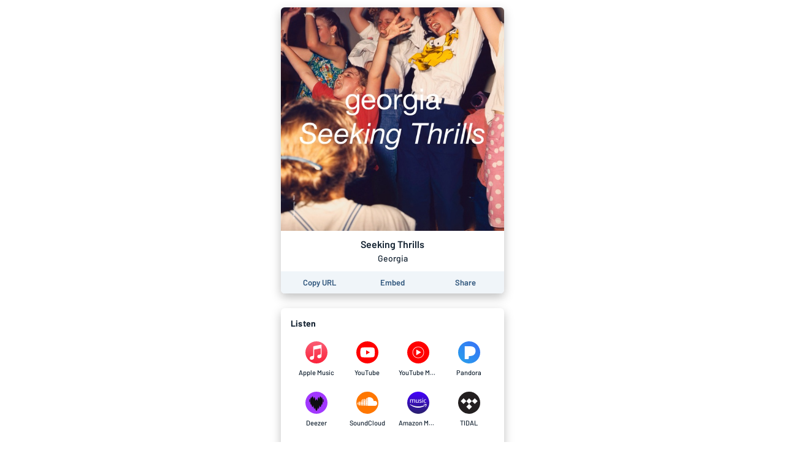

--- FILE ---
content_type: text/html; charset=utf-8
request_url: https://album.link/ru/i/1479573983
body_size: 25829
content:
<!DOCTYPE html><html lang="en"><head><meta charSet="UTF-8"/><meta name="viewport" content="width=device-width, initial-scale=1, maximum-scale=1"/><link rel="icon" href="/favicon.ico?v=5"/><link rel="icon" type="image/png" sizes="16x16" href="/favicon-16x16.png"/><link rel="icon" type="image/png" sizes="32x32" href="/favicon-32x32.png"/><link rel="apple-touch-icon" sizes="180x180" href="/apple-touch-icon.png"/><link rel="manifest" href="/site.webmanifest"/><link rel="mask-icon" href="/safari-pinned-tab.svg" color="#6f888b"/><meta name="msapplication-TileColor" content="#00aba9"/><meta name="theme-color" content="#ffffff"/><link rel="preconnect" href="https://api.odesli.co"/><link rel="preconnect" href="https://fonts.googleapis.com"/><link rel="preconnect" href="https://fonts.gstatic.com"/><title>Seeking Thrills by Georgia</title><meta name="description" content="Listen now on your favorite streaming service. Powered by Songlink/Odesli, an on-demand, customizable smart link service to help you share songs, albums, podcasts and more."/><meta property="og:url" content="https://album.link/i/1479573983"/><meta name="twitter:url" content="https://album.link/i/1479573983"/><meta property="og:title" content="Seeking Thrills by Georgia"/><meta property="og:description" content="Listen now on your favorite streaming service. Powered by Songlink/Odesli, an on-demand, customizable smart link service to help you share songs, albums, podcasts and more."/><meta property="og:type" content="website"/><meta property="og:site_name" content="Songlink/Odesli"/><meta property="og:image" content="https://is4-ssl.mzstatic.com/image/thumb/Music113/v4/8a/8e/43/8a8e43a2-15cf-9151-e49f-efe4a42f5c82/source/512x512bb.jpg"/><meta property="og:image:secure_url" content="https://is4-ssl.mzstatic.com/image/thumb/Music113/v4/8a/8e/43/8a8e43a2-15cf-9151-e49f-efe4a42f5c82/source/512x512bb.jpg"/><meta property="og:image:alt" content="Image for Seeking Thrills by Georgia"/><meta property="og:image:width" content="512"/><meta property="og:image:height" content="512"/><meta name="twitter:card" content="summary"/><meta name="twitter:title" content="Seeking Thrills by Georgia"/><meta name="twitter:description" content="Listen now on your favorite streaming service. Powered by Songlink/Odesli, an on-demand, customizable smart link service to help you share songs, albums, podcasts and more."/><meta name="twitter:image" content="https://is4-ssl.mzstatic.com/image/thumb/Music113/v4/8a/8e/43/8a8e43a2-15cf-9151-e49f-efe4a42f5c82/source/512x512bb.jpg"/><meta name="twitter:site" content="@odesli_"/><meta name="twitter:creator" content="@odesli_"/><meta name="slack-app-id" content="A4DKZ1EB1"/><meta property="fb:app_id" content="1689889057996862"/><link rel="alternate" type="application/json+oembed" href="https://api.odesli.co/oembed?url=https://album.link/i/1479573983&amp;format=json" title="oEmbed endpoint for Seeking Thrills by Georgia"/><link rel="preload" as="image" href="https://is4-ssl.mzstatic.com/image/thumb/Music113/v4/8a/8e/43/8a8e43a2-15cf-9151-e49f-efe4a42f5c82/source/512x512bb.jpg"/><meta name="next-head-count" content="29"/><link rel="preconnect" href="https://fonts.gstatic.com" crossorigin="anonymous"/><link title="Songlink/Odesli" type="application/opensearchdescription+xml" rel="search" href="https://odesli.co/opensearch.xml"/><link rel="preconnect" href="https://fonts.gstatic.com" crossorigin /><link rel="preload" href="/_next/static/css/861dcc3c1de2fc8c.css" as="style"/><link rel="stylesheet" href="/_next/static/css/861dcc3c1de2fc8c.css" data-n-g=""/><noscript data-n-css=""></noscript><script defer="" nomodule="" src="/_next/static/chunks/polyfills-c67a75d1b6f99dc8.js"></script><script defer="" src="/_next/static/chunks/4945.a4f165f31bce7963.js"></script><script defer="" src="/_next/static/chunks/8820.f9a8050a3a3e71e4.js"></script><script defer="" src="/_next/static/chunks/8253.c3c10daaada1c45b.js"></script><script defer="" src="/_next/static/chunks/8570.125b2d3ffa514e01.js"></script><script defer="" src="/_next/static/chunks/3069.0e85d3211c781326.js"></script><script defer="" src="/_next/static/chunks/9647.8ed22d997db55deb.js"></script><script defer="" src="/_next/static/chunks/589.d9315487a5360236.js"></script><script defer="" src="/_next/static/chunks/2212.dfe9281b8747a258.js"></script><script defer="" src="/_next/static/chunks/2653.eb5b84662c76b6ff.js"></script><script defer="" src="/_next/static/chunks/836.cf0a7def4c7d9d8b.js"></script><script defer="" src="/_next/static/chunks/7136.eac820150916d3d6.js"></script><script defer="" src="/_next/static/chunks/9954.54369d232b91050e.js"></script><script defer="" src="/_next/static/chunks/4651.e136d9604271a179.js"></script><script src="/_next/static/chunks/webpack-d5663aeda5022835.js" defer=""></script><script src="/_next/static/chunks/framework-79bce4a3a540b080.js" defer=""></script><script src="/_next/static/chunks/main-be15e858f28beecd.js" defer=""></script><script src="/_next/static/chunks/pages/_app-19d5db035aec3877.js" defer=""></script><script src="/_next/static/chunks/1530-e2c9edb7615813b8.js" defer=""></script><script src="/_next/static/chunks/2085-f0e86cef97892e60.js" defer=""></script><script src="/_next/static/chunks/4574-52b802a8439806ff.js" defer=""></script><script src="/_next/static/chunks/4015-7c59c0ff4b94ceea.js" defer=""></script><script src="/_next/static/chunks/910-9f0777906673856f.js" defer=""></script><script src="/_next/static/chunks/1064-4d87d2df29dd02c7.js" defer=""></script><script src="/_next/static/chunks/2448-94fea87334ce7177.js" defer=""></script><script src="/_next/static/chunks/pages/%5B...pages%5D-45ac16e2e8d5c83b.js" defer=""></script><script src="/_next/static/A3bWumv3W6HOtjb5p-LKp/_buildManifest.js" defer=""></script><script src="/_next/static/A3bWumv3W6HOtjb5p-LKp/_ssgManifest.js" defer=""></script><style data-href="https://fonts.googleapis.com/css2?family=Barlow:ital,wght@0,400;0,500;0,600;0,700;1,400;1,500;1,600;1,700&display=swap">@font-face{font-family:'Barlow';font-style:italic;font-weight:400;font-display:swap;src:url(https://fonts.gstatic.com/s/barlow/v12/7cHrv4kjgoGqM7E_Ccs_.woff) format('woff')}@font-face{font-family:'Barlow';font-style:italic;font-weight:500;font-display:swap;src:url(https://fonts.gstatic.com/s/barlow/v12/7cHsv4kjgoGqM7E_CfPI41oq.woff) format('woff')}@font-face{font-family:'Barlow';font-style:italic;font-weight:600;font-display:swap;src:url(https://fonts.gstatic.com/s/barlow/v12/7cHsv4kjgoGqM7E_CfPk5Foq.woff) format('woff')}@font-face{font-family:'Barlow';font-style:italic;font-weight:700;font-display:swap;src:url(https://fonts.gstatic.com/s/barlow/v12/7cHsv4kjgoGqM7E_CfOA5Voq.woff) format('woff')}@font-face{font-family:'Barlow';font-style:normal;font-weight:400;font-display:swap;src:url(https://fonts.gstatic.com/s/barlow/v12/7cHpv4kjgoGqM7EPCA.woff) format('woff')}@font-face{font-family:'Barlow';font-style:normal;font-weight:500;font-display:swap;src:url(https://fonts.gstatic.com/s/barlow/v12/7cHqv4kjgoGqM7E3_-gc4w.woff) format('woff')}@font-face{font-family:'Barlow';font-style:normal;font-weight:600;font-display:swap;src:url(https://fonts.gstatic.com/s/barlow/v12/7cHqv4kjgoGqM7E30-8c4w.woff) format('woff')}@font-face{font-family:'Barlow';font-style:normal;font-weight:700;font-display:swap;src:url(https://fonts.gstatic.com/s/barlow/v12/7cHqv4kjgoGqM7E3t-4c4w.woff) format('woff')}@font-face{font-family:'Barlow';font-style:italic;font-weight:400;font-display:swap;src:url(https://fonts.gstatic.com/s/barlow/v12/7cHrv4kjgoGqM7E_Cfs0wH8DnzcjTrA.woff2) format('woff2');unicode-range:U+0102-0103,U+0110-0111,U+0128-0129,U+0168-0169,U+01A0-01A1,U+01AF-01B0,U+0300-0301,U+0303-0304,U+0308-0309,U+0323,U+0329,U+1EA0-1EF9,U+20AB}@font-face{font-family:'Barlow';font-style:italic;font-weight:400;font-display:swap;src:url(https://fonts.gstatic.com/s/barlow/v12/7cHrv4kjgoGqM7E_Cfs1wH8DnzcjTrA.woff2) format('woff2');unicode-range:U+0100-02BA,U+02BD-02C5,U+02C7-02CC,U+02CE-02D7,U+02DD-02FF,U+0304,U+0308,U+0329,U+1D00-1DBF,U+1E00-1E9F,U+1EF2-1EFF,U+2020,U+20A0-20AB,U+20AD-20C0,U+2113,U+2C60-2C7F,U+A720-A7FF}@font-face{font-family:'Barlow';font-style:italic;font-weight:400;font-display:swap;src:url(https://fonts.gstatic.com/s/barlow/v12/7cHrv4kjgoGqM7E_Cfs7wH8Dnzcj.woff2) format('woff2');unicode-range:U+0000-00FF,U+0131,U+0152-0153,U+02BB-02BC,U+02C6,U+02DA,U+02DC,U+0304,U+0308,U+0329,U+2000-206F,U+20AC,U+2122,U+2191,U+2193,U+2212,U+2215,U+FEFF,U+FFFD}@font-face{font-family:'Barlow';font-style:italic;font-weight:500;font-display:swap;src:url(https://fonts.gstatic.com/s/barlow/v12/7cHsv4kjgoGqM7E_CfPI42ohvToJdLm8BvE.woff2) format('woff2');unicode-range:U+0102-0103,U+0110-0111,U+0128-0129,U+0168-0169,U+01A0-01A1,U+01AF-01B0,U+0300-0301,U+0303-0304,U+0308-0309,U+0323,U+0329,U+1EA0-1EF9,U+20AB}@font-face{font-family:'Barlow';font-style:italic;font-weight:500;font-display:swap;src:url(https://fonts.gstatic.com/s/barlow/v12/7cHsv4kjgoGqM7E_CfPI42ogvToJdLm8BvE.woff2) format('woff2');unicode-range:U+0100-02BA,U+02BD-02C5,U+02C7-02CC,U+02CE-02D7,U+02DD-02FF,U+0304,U+0308,U+0329,U+1D00-1DBF,U+1E00-1E9F,U+1EF2-1EFF,U+2020,U+20A0-20AB,U+20AD-20C0,U+2113,U+2C60-2C7F,U+A720-A7FF}@font-face{font-family:'Barlow';font-style:italic;font-weight:500;font-display:swap;src:url(https://fonts.gstatic.com/s/barlow/v12/7cHsv4kjgoGqM7E_CfPI42ouvToJdLm8.woff2) format('woff2');unicode-range:U+0000-00FF,U+0131,U+0152-0153,U+02BB-02BC,U+02C6,U+02DA,U+02DC,U+0304,U+0308,U+0329,U+2000-206F,U+20AC,U+2122,U+2191,U+2193,U+2212,U+2215,U+FEFF,U+FFFD}@font-face{font-family:'Barlow';font-style:italic;font-weight:600;font-display:swap;src:url(https://fonts.gstatic.com/s/barlow/v12/7cHsv4kjgoGqM7E_CfPk5GohvToJdLm8BvE.woff2) format('woff2');unicode-range:U+0102-0103,U+0110-0111,U+0128-0129,U+0168-0169,U+01A0-01A1,U+01AF-01B0,U+0300-0301,U+0303-0304,U+0308-0309,U+0323,U+0329,U+1EA0-1EF9,U+20AB}@font-face{font-family:'Barlow';font-style:italic;font-weight:600;font-display:swap;src:url(https://fonts.gstatic.com/s/barlow/v12/7cHsv4kjgoGqM7E_CfPk5GogvToJdLm8BvE.woff2) format('woff2');unicode-range:U+0100-02BA,U+02BD-02C5,U+02C7-02CC,U+02CE-02D7,U+02DD-02FF,U+0304,U+0308,U+0329,U+1D00-1DBF,U+1E00-1E9F,U+1EF2-1EFF,U+2020,U+20A0-20AB,U+20AD-20C0,U+2113,U+2C60-2C7F,U+A720-A7FF}@font-face{font-family:'Barlow';font-style:italic;font-weight:600;font-display:swap;src:url(https://fonts.gstatic.com/s/barlow/v12/7cHsv4kjgoGqM7E_CfPk5GouvToJdLm8.woff2) format('woff2');unicode-range:U+0000-00FF,U+0131,U+0152-0153,U+02BB-02BC,U+02C6,U+02DA,U+02DC,U+0304,U+0308,U+0329,U+2000-206F,U+20AC,U+2122,U+2191,U+2193,U+2212,U+2215,U+FEFF,U+FFFD}@font-face{font-family:'Barlow';font-style:italic;font-weight:700;font-display:swap;src:url(https://fonts.gstatic.com/s/barlow/v12/7cHsv4kjgoGqM7E_CfOA5WohvToJdLm8BvE.woff2) format('woff2');unicode-range:U+0102-0103,U+0110-0111,U+0128-0129,U+0168-0169,U+01A0-01A1,U+01AF-01B0,U+0300-0301,U+0303-0304,U+0308-0309,U+0323,U+0329,U+1EA0-1EF9,U+20AB}@font-face{font-family:'Barlow';font-style:italic;font-weight:700;font-display:swap;src:url(https://fonts.gstatic.com/s/barlow/v12/7cHsv4kjgoGqM7E_CfOA5WogvToJdLm8BvE.woff2) format('woff2');unicode-range:U+0100-02BA,U+02BD-02C5,U+02C7-02CC,U+02CE-02D7,U+02DD-02FF,U+0304,U+0308,U+0329,U+1D00-1DBF,U+1E00-1E9F,U+1EF2-1EFF,U+2020,U+20A0-20AB,U+20AD-20C0,U+2113,U+2C60-2C7F,U+A720-A7FF}@font-face{font-family:'Barlow';font-style:italic;font-weight:700;font-display:swap;src:url(https://fonts.gstatic.com/s/barlow/v12/7cHsv4kjgoGqM7E_CfOA5WouvToJdLm8.woff2) format('woff2');unicode-range:U+0000-00FF,U+0131,U+0152-0153,U+02BB-02BC,U+02C6,U+02DA,U+02DC,U+0304,U+0308,U+0329,U+2000-206F,U+20AC,U+2122,U+2191,U+2193,U+2212,U+2215,U+FEFF,U+FFFD}@font-face{font-family:'Barlow';font-style:normal;font-weight:400;font-display:swap;src:url(https://fonts.gstatic.com/s/barlow/v12/7cHpv4kjgoGqM7E_A8s5ynghnQci.woff2) format('woff2');unicode-range:U+0102-0103,U+0110-0111,U+0128-0129,U+0168-0169,U+01A0-01A1,U+01AF-01B0,U+0300-0301,U+0303-0304,U+0308-0309,U+0323,U+0329,U+1EA0-1EF9,U+20AB}@font-face{font-family:'Barlow';font-style:normal;font-weight:400;font-display:swap;src:url(https://fonts.gstatic.com/s/barlow/v12/7cHpv4kjgoGqM7E_Ass5ynghnQci.woff2) format('woff2');unicode-range:U+0100-02BA,U+02BD-02C5,U+02C7-02CC,U+02CE-02D7,U+02DD-02FF,U+0304,U+0308,U+0329,U+1D00-1DBF,U+1E00-1E9F,U+1EF2-1EFF,U+2020,U+20A0-20AB,U+20AD-20C0,U+2113,U+2C60-2C7F,U+A720-A7FF}@font-face{font-family:'Barlow';font-style:normal;font-weight:400;font-display:swap;src:url(https://fonts.gstatic.com/s/barlow/v12/7cHpv4kjgoGqM7E_DMs5ynghnQ.woff2) format('woff2');unicode-range:U+0000-00FF,U+0131,U+0152-0153,U+02BB-02BC,U+02C6,U+02DA,U+02DC,U+0304,U+0308,U+0329,U+2000-206F,U+20AC,U+2122,U+2191,U+2193,U+2212,U+2215,U+FEFF,U+FFFD}@font-face{font-family:'Barlow';font-style:normal;font-weight:500;font-display:swap;src:url(https://fonts.gstatic.com/s/barlow/v12/7cHqv4kjgoGqM7E3_-gs6Fostz0rdom9.woff2) format('woff2');unicode-range:U+0102-0103,U+0110-0111,U+0128-0129,U+0168-0169,U+01A0-01A1,U+01AF-01B0,U+0300-0301,U+0303-0304,U+0308-0309,U+0323,U+0329,U+1EA0-1EF9,U+20AB}@font-face{font-family:'Barlow';font-style:normal;font-weight:500;font-display:swap;src:url(https://fonts.gstatic.com/s/barlow/v12/7cHqv4kjgoGqM7E3_-gs6Vostz0rdom9.woff2) format('woff2');unicode-range:U+0100-02BA,U+02BD-02C5,U+02C7-02CC,U+02CE-02D7,U+02DD-02FF,U+0304,U+0308,U+0329,U+1D00-1DBF,U+1E00-1E9F,U+1EF2-1EFF,U+2020,U+20A0-20AB,U+20AD-20C0,U+2113,U+2C60-2C7F,U+A720-A7FF}@font-face{font-family:'Barlow';font-style:normal;font-weight:500;font-display:swap;src:url(https://fonts.gstatic.com/s/barlow/v12/7cHqv4kjgoGqM7E3_-gs51ostz0rdg.woff2) format('woff2');unicode-range:U+0000-00FF,U+0131,U+0152-0153,U+02BB-02BC,U+02C6,U+02DA,U+02DC,U+0304,U+0308,U+0329,U+2000-206F,U+20AC,U+2122,U+2191,U+2193,U+2212,U+2215,U+FEFF,U+FFFD}@font-face{font-family:'Barlow';font-style:normal;font-weight:600;font-display:swap;src:url(https://fonts.gstatic.com/s/barlow/v12/7cHqv4kjgoGqM7E30-8s6Fostz0rdom9.woff2) format('woff2');unicode-range:U+0102-0103,U+0110-0111,U+0128-0129,U+0168-0169,U+01A0-01A1,U+01AF-01B0,U+0300-0301,U+0303-0304,U+0308-0309,U+0323,U+0329,U+1EA0-1EF9,U+20AB}@font-face{font-family:'Barlow';font-style:normal;font-weight:600;font-display:swap;src:url(https://fonts.gstatic.com/s/barlow/v12/7cHqv4kjgoGqM7E30-8s6Vostz0rdom9.woff2) format('woff2');unicode-range:U+0100-02BA,U+02BD-02C5,U+02C7-02CC,U+02CE-02D7,U+02DD-02FF,U+0304,U+0308,U+0329,U+1D00-1DBF,U+1E00-1E9F,U+1EF2-1EFF,U+2020,U+20A0-20AB,U+20AD-20C0,U+2113,U+2C60-2C7F,U+A720-A7FF}@font-face{font-family:'Barlow';font-style:normal;font-weight:600;font-display:swap;src:url(https://fonts.gstatic.com/s/barlow/v12/7cHqv4kjgoGqM7E30-8s51ostz0rdg.woff2) format('woff2');unicode-range:U+0000-00FF,U+0131,U+0152-0153,U+02BB-02BC,U+02C6,U+02DA,U+02DC,U+0304,U+0308,U+0329,U+2000-206F,U+20AC,U+2122,U+2191,U+2193,U+2212,U+2215,U+FEFF,U+FFFD}@font-face{font-family:'Barlow';font-style:normal;font-weight:700;font-display:swap;src:url(https://fonts.gstatic.com/s/barlow/v12/7cHqv4kjgoGqM7E3t-4s6Fostz0rdom9.woff2) format('woff2');unicode-range:U+0102-0103,U+0110-0111,U+0128-0129,U+0168-0169,U+01A0-01A1,U+01AF-01B0,U+0300-0301,U+0303-0304,U+0308-0309,U+0323,U+0329,U+1EA0-1EF9,U+20AB}@font-face{font-family:'Barlow';font-style:normal;font-weight:700;font-display:swap;src:url(https://fonts.gstatic.com/s/barlow/v12/7cHqv4kjgoGqM7E3t-4s6Vostz0rdom9.woff2) format('woff2');unicode-range:U+0100-02BA,U+02BD-02C5,U+02C7-02CC,U+02CE-02D7,U+02DD-02FF,U+0304,U+0308,U+0329,U+1D00-1DBF,U+1E00-1E9F,U+1EF2-1EFF,U+2020,U+20A0-20AB,U+20AD-20C0,U+2113,U+2C60-2C7F,U+A720-A7FF}@font-face{font-family:'Barlow';font-style:normal;font-weight:700;font-display:swap;src:url(https://fonts.gstatic.com/s/barlow/v12/7cHqv4kjgoGqM7E3t-4s51ostz0rdg.woff2) format('woff2');unicode-range:U+0000-00FF,U+0131,U+0152-0153,U+02BB-02BC,U+02C6,U+02DA,U+02DC,U+0304,U+0308,U+0329,U+2000-206F,U+20AC,U+2122,U+2191,U+2193,U+2212,U+2215,U+FEFF,U+FFFD}</style></head><body><div id="__next" data-reactroot=""><div id="main-app-element"><style data-emotion="css-global fdhv2e">html,body,body>div:first-of-type,div#__next,div#__next>div{height:100%;}body{color:#122130;}.ReactModal__Overlay{opacity:0;-webkit-transition:opacity 150ms ease-in-out;transition:opacity 150ms ease-in-out;}.ReactModal__Overlay--after-open{opacity:1;}.ReactModal__Overlay--before-close{opacity:0;}</style><style data-emotion="css-global 1xnuzof">.ReactModal__Content__Modal{opacity:0;-webkit-transform:translate(-50%, 100px);-moz-transform:translate(-50%, 100px);-ms-transform:translate(-50%, 100px);transform:translate(-50%, 100px);}.ReactModal__Content__Modal--after-open{opacity:1;-webkit-transform:translate(-50%,-50%);-moz-transform:translate(-50%,-50%);-ms-transform:translate(-50%,-50%);transform:translate(-50%,-50%);-webkit-transition:opacity 325ms ease-out,-webkit-transform 325ms ease-out;transition:opacity 325ms ease-out,transform 325ms ease-out;}.ReactModal__Content__Modal--before-close{opacity:0;-webkit-transform:translate(-50%, 0%);-moz-transform:translate(-50%, 0%);-ms-transform:translate(-50%, 0%);transform:translate(-50%, 0%);-webkit-transition:opacity 150ms ease-in,-webkit-transform 150ms ease-in;transition:opacity 150ms ease-in,transform 150ms ease-in;}</style><style data-emotion="css-global 1f70xaa">body{background:white;}</style><style data-emotion="css kdbhus">.css-kdbhus{height:100%;display:-webkit-box;display:-webkit-flex;display:-ms-flexbox;display:flex;-webkit-flex-direction:column;-ms-flex-direction:column;flex-direction:column;}</style><div class="css-kdbhus"><style data-emotion="css btop5">.css-btop5{-webkit-flex:1 0;-ms-flex:1 0;flex:1 0;text-align:center;max-width:388px;margin:auto;padding:12px;width:100%;}.css-btop5 >div{margin-bottom:24px;}.css-btop5 >div:last-child{margin-bottom:0;}</style><main class="css-btop5"><div><style data-emotion="css 12bjhyh">.css-12bjhyh{background:white;box-shadow:0 6px 16px rgba(0, 0, 0, 0.25);border-radius:6px;}</style><div class="css-12bjhyh e1n9t0bf0"><style data-emotion="css q6wz3b">.css-q6wz3b{display:block;border-radius:6px 6px 0 0;}</style><span style="box-sizing:border-box;display:block;overflow:hidden;width:initial;height:initial;background:none;opacity:1;border:0;margin:0;padding:0;position:relative"><span style="box-sizing:border-box;display:block;width:initial;height:initial;background:none;opacity:1;border:0;margin:0;padding:0;padding-top:100%"></span><img alt="Album artwork" src="https://is4-ssl.mzstatic.com/image/thumb/Music113/v4/8a/8e/43/8a8e43a2-15cf-9151-e49f-efe4a42f5c82/source/512x512bb.jpg" decoding="async" data-nimg="responsive" class="css-q6wz3b" style="position:absolute;top:0;left:0;bottom:0;right:0;box-sizing:border-box;padding:0;border:none;margin:auto;display:block;width:0;height:0;min-width:100%;max-width:100%;min-height:100%;max-height:100%"/></span><style data-emotion="css r6x7n">.css-r6x7n{display:-webkit-box;display:-webkit-flex;display:-ms-flexbox;display:flex;-webkit-flex-direction:column;-ms-flex-direction:column;flex-direction:column;-webkit-align-items:center;-webkit-box-align:center;-ms-flex-align:center;align-items:center;padding:12px;}</style><div class="css-r6x7n e12n0mv62"><style data-emotion="css 1oiqcyt">.css-1oiqcyt{font-weight:600;font-size:16px;margin-bottom:4px;}</style><div class="css-1oiqcyt e12n0mv61">Seeking Thrills</div><style data-emotion="css 1vk2kj9">.css-1vk2kj9{font-weight:500;font-size:14px;color:#122130;}</style><div class="css-1vk2kj9 e12n0mv60">Georgia</div></div><style data-emotion="css 1v5k611">.css-1v5k611{display:-webkit-box;display:-webkit-flex;display:-ms-flexbox;display:flex;width:100%;border-bottom-left-radius:6px;border-bottom-right-radius:6px;padding:4px;background:#f0f5f9;}</style><div class="css-1v5k611"><style data-emotion="css 1aork3a">.css-1aork3a{width:33.333%;display:-webkit-box;display:-webkit-flex;display:-ms-flexbox;display:flex;-webkit-box-pack:center;-ms-flex-pack:center;-webkit-justify-content:center;justify-content:center;}</style><div class="css-1aork3a ek2550i1"><div><style data-emotion="css 13udsys">.css-13udsys{height:100%;}</style><style data-emotion="css mmcv2j">.css-mmcv2j{display:-webkit-box;display:-webkit-flex;display:-ms-flexbox;display:flex;-webkit-align-items:center;-webkit-box-align:center;-ms-flex-align:center;align-items:center;-webkit-box-pack:center;-ms-flex-pack:center;-webkit-justify-content:center;justify-content:center;color:#2d547b;font-weight:600;border-radius:3px;padding:6px 12px;height:100%;}.css-mmcv2j svg *{fill:#2d547b;}@media (hover: hover){.css-mmcv2j:not([disabled]):hover{background:#f0f5f9;color:#122130;}.css-mmcv2j:not([disabled]):hover svg *{fill:#122130;}}</style><button aria-label="Copy the URL of this page" class="css-mmcv2j e1prdieb0"><style data-emotion="css 1yxf6qu">.css-1yxf6qu{display:-webkit-box;display:-webkit-flex;display:-ms-flexbox;display:flex;-webkit-flex-direction:column;-ms-flex-direction:column;flex-direction:column;-webkit-box-pack:center;-ms-flex-pack:center;-webkit-justify-content:center;justify-content:center;-webkit-align-items:center;-webkit-box-align:center;-ms-flex-align:center;align-items:center;}</style><div class="css-1yxf6qu ek2550i0"><style data-emotion="css 1vt4k5j">.css-1vt4k5j{font-size:13px;}@media only screen and (max-width: 480px){.css-1vt4k5j{font-size:12px;}}</style><div class="css-1vt4k5j ek2550i2">Copy URL</div></div></button></div></div><div class="css-1aork3a ek2550i1"><style data-emotion="css dn193n">.css-dn193n{display:-webkit-box;display:-webkit-flex;display:-ms-flexbox;display:flex;-webkit-align-items:center;-webkit-box-align:center;-ms-flex-align:center;align-items:center;-webkit-box-pack:center;-ms-flex-pack:center;-webkit-justify-content:center;justify-content:center;color:#2d547b;font-weight:600;border-radius:3px;padding:6px 12px;}.css-dn193n svg *{fill:#2d547b;}@media (hover: hover){.css-dn193n:not([disabled]):hover{background:#f0f5f9;color:#122130;}.css-dn193n:not([disabled]):hover svg *{fill:#122130;}}</style><button aria-label="Learn how to embed this page on your website" class="css-dn193n e1prdieb0"><div class="css-1vt4k5j ek2550i2">Embed</div></button></div><div class="css-1aork3a ek2550i1"><button aria-label="Share this page" class="css-dn193n e1prdieb0"><div class="css-1vt4k5j ek2550i2">Share</div></button></div></div></div></div><div class="css-12bjhyh e1n9t0bf0"><style data-emotion="css ar039j">.css-ar039j{padding:16px;padding-bottom:0;font-weight:700;text-align:left;letter-spacing:0.2px;}</style><div class="css-ar039j">Listen</div><style data-emotion="css jnwrwc">.css-jnwrwc{padding:8px 16px;display:-webkit-box;display:-webkit-flex;display:-ms-flexbox;display:flex;-webkit-box-flex-wrap:wrap;-webkit-flex-wrap:wrap;-ms-flex-wrap:wrap;flex-wrap:wrap;}.css-jnwrwc >*{margin:2px 0;width:25%;}@media only screen and (max-width: 374px){.css-jnwrwc >*{width:33.33%;}}</style><div class="css-jnwrwc"><style data-emotion="css 1spf6ft">.css-1spf6ft{display:block;border-radius:4px;}@media (hover: hover){.css-1spf6ft:hover{background:#f0f5f9;}}</style><a href="https://geo.music.apple.com/us/album/_/1479573983?mt=1&amp;app=music&amp;ls=1&amp;at=1000lHKX&amp;ct=odesli_http&amp;itscg=30200&amp;itsct=odsl_m" target="_blank" rel="noopener noreferrer" aria-label="Listen to Seeking Thrills by Georgia on Apple Music" data-test-id="link" class="css-1spf6ft"><style data-emotion="css u4eldh">.css-u4eldh{display:-webkit-box;display:-webkit-flex;display:-ms-flexbox;display:flex;-webkit-flex-direction:column;-ms-flex-direction:column;flex-direction:column;-webkit-box-pack:center;-ms-flex-pack:center;-webkit-justify-content:center;justify-content:center;-webkit-align-items:center;-webkit-box-align:center;-ms-flex-align:center;align-items:center;padding:10px;}</style><div class="css-u4eldh"><svg width="36" height="36" viewBox="0 0 80 80"><circle cx="40" cy="40" r="40" fill="url(#paint0_linear-apple-music-circle-icon)"></circle><path fill-rule="evenodd" clip-rule="evenodd" d="M56.5557 12.2227C56.3668 12.2449 54.6446 12.5449 54.4334 12.5893L30.6557 17.3893H30.6445C30.0223 17.5227 29.5334 17.7449 29.1668 18.056C28.7112 18.4338 28.4668 18.9782 28.3668 19.6004C28.3445 19.7338 28.3112 20.0004 28.3112 20.4004C28.3112 20.4004 28.3112 44.6893 28.3112 50.156C28.3112 50.856 28.2557 51.5227 27.789 52.1004C27.3223 52.6782 26.7334 52.8449 26.0557 52.9893C25.5334 53.0893 25.0223 53.2005 24.5001 53.3004C22.5334 53.7005 21.2557 53.9671 20.1001 54.4116C18.989 54.8449 18.1668 55.3893 17.5001 56.0782C16.189 57.4449 15.6557 59.3116 15.8445 61.056C16.0001 62.5449 16.6668 63.9671 17.8223 65.0116C18.6001 65.7227 19.5668 66.2671 20.7112 66.4893C21.9001 66.7227 23.1557 66.6449 25.0001 66.2671C25.9779 66.0671 26.9001 65.756 27.7779 65.2449C28.6445 64.7338 29.389 64.056 29.9668 63.2227C30.5445 62.3893 30.9223 61.4671 31.1334 60.4782C31.3445 59.4671 31.4001 58.5449 31.4001 57.5338V31.7338C31.4001 30.356 31.789 29.9893 32.9112 29.7116C32.9112 29.7116 52.6779 25.7227 53.6001 25.5449C54.889 25.3004 55.489 25.6671 55.489 27.0116V44.6338C55.489 45.3338 55.4779 46.0338 55.0112 46.6116C54.5445 47.1893 53.9557 47.356 53.2779 47.5004C52.7557 47.6004 52.2445 47.7116 51.7223 47.8116C49.7557 48.2116 48.4779 48.4782 47.3223 48.9227C46.2112 49.356 45.389 49.9004 44.7223 50.5893C43.4112 51.956 42.8334 53.8227 43.0223 55.5671C43.1779 57.056 43.889 58.4782 45.0445 59.5227C45.8223 60.2338 46.789 60.756 47.9334 60.9893C49.1223 61.2227 50.3779 61.1449 52.2223 60.7671C53.2001 60.5671 54.1223 60.2782 55.0001 59.756C55.8668 59.2449 56.6112 58.5671 57.189 57.7338C57.7668 56.9004 58.1445 55.9782 58.3557 54.9893C58.5668 53.9782 58.5779 53.056 58.5779 52.0449V14.3227C58.5668 12.956 57.8445 12.1116 56.5557 12.2227Z" fill="white"></path><defs><linearGradient id="paint0_linear-apple-music-circle-icon" x1="40" y1="79.6961" x2="40" y2="1.72435" gradientUnits="userSpaceOnUse"><stop stop-color="#FA233B"></stop><stop offset="1" stop-color="#FB5C74"></stop></linearGradient></defs></svg><style data-emotion="css 2b3un8">.css-2b3un8{font-weight:500;color:#122130;font-size:11px;margin-top:8px;max-width:100%;white-space:nowrap;text-overflow:ellipsis;overflow:hidden;}</style><div class="css-2b3un8">Apple Music</div></div></a><a href="https://www.youtube.com/playlist?list=OLAK5uy_nxxKOmE9krDsRQA6hKPfApXbUnYu4LCJU" target="_blank" rel="noopener noreferrer" aria-label="Listen to Seeking Thrills by Georgia on YouTube" data-test-id="link" class="css-1spf6ft"><div class="css-u4eldh"><svg width="36" height="36" viewBox="0 0 45 45"><defs><style>.youtube-icon-circle-1{fill:red;}.youtube-icon-circle-2{fill:#fff;}</style></defs><circle class="youtube-icon-circle-1" cx="22.5" cy="22.5" r="22.5"></circle><path id="lozenge-path-YouTubeCircleIcon-youtube-circle-icon" class="youtube-icon-circle-2" d="M37.12,16a3.71,3.71,0,0,0-2.61-2.61C32.2,12.73,23,12.73,23,12.73s-9.24,0-11.55.62A3.71,3.71,0,0,0,8.79,16a38.56,38.56,0,0,0-.62,7.11,38.56,38.56,0,0,0,.62,7.11,3.71,3.71,0,0,0,2.61,2.61c2.31.62,11.55.62,11.55.62s9.24,0,11.55-.62a3.71,3.71,0,0,0,2.61-2.61,38.56,38.56,0,0,0,.62-7.11A38.56,38.56,0,0,0,37.12,16Z" transform="translate(0 -0.58)"></path><polygon id="play-polygon-YouTubeCircleIcon-youtube-circle-icon" class="youtube-icon-circle-1" points="20 26.93 27.68 22.5 20 18.07 20 26.93"></polygon></svg><div class="css-2b3un8">YouTube</div></div></a><a href="https://music.youtube.com/playlist?list=OLAK5uy_nxxKOmE9krDsRQA6hKPfApXbUnYu4LCJU" target="_blank" rel="noopener noreferrer" aria-label="Listen to Seeking Thrills by Georgia on YouTube Music" data-test-id="link" class="css-1spf6ft"><div class="css-u4eldh"><svg width="36" height="36" viewBox="0 0 40 40"><rect width="40" height="40" fill="black" fill-opacity="0"></rect><rect width="40" height="40" fill="black" fill-opacity="0"></rect><path d="M20 40C31.0457 40 40 31.0457 40 20C40 8.9543 31.0457 0 20 0C8.9543 0 0 8.9543 0 20C0 31.0457 8.9543 40 20 40Z" fill="#FF0000"></path><rect width="20.9091" height="20.9091" fill="black" fill-opacity="0" transform="translate(9.54541 9.54541)"></rect><path d="M20 10.4636C25.259 10.4636 29.5363 14.7409 29.5363 20C29.5363 25.259 25.259 29.5363 20 29.5363C14.7409 29.5363 10.4636 25.259 10.4636 20C10.4636 14.7409 14.7409 10.4636 20 10.4636ZM20 9.54541C14.225 9.54541 9.54541 14.225 9.54541 20C9.54541 25.775 14.225 30.4545 20 30.4545C25.775 30.4545 30.4545 25.775 30.4545 20C30.4545 14.225 25.775 9.54541 20 9.54541Z" fill="white"></path><path d="M16.3636 25.2275L25.2273 19.7729L16.3636 14.7729V25.2275Z" fill="white"></path></svg><div class="css-2b3un8">YouTube Music</div></div></a><a href="https://www.pandora.com/AL:4530473" target="_blank" rel="noopener noreferrer" aria-label="Listen to Seeking Thrills by Georgia on Pandora" data-test-id="link" class="css-1spf6ft"><div class="css-u4eldh"><svg width="36" height="36" viewBox="0 0 40 40"><circle cx="20" cy="20" r="20" fill="url(#paint0_linear_PandoraCircleIcon-pandora-circle-icon)"></circle><path fill-rule="evenodd" clip-rule="evenodd" d="M0 11.5686V23.1371H3.22601C6.89576 23.1371 6.68784 23.1542 7.00929 22.8258C7.3218 22.5064 7.31237 22.5951 7.31237 19.97V17.6593L8.39961 17.6589C15.6819 17.6564 19.6126 14.3853 19.6078 8.33166C19.6047 4.25288 17.6036 1.52546 13.8186 0.441099C12.2906 0.0033518 12.2284 -2.92255e-07 5.62004 -2.92255e-07H0V11.5686Z" transform="translate(12 9)" fill="white"></path><defs><linearGradient id="paint0_linear_PandoraCircleIcon-pandora-circle-icon" x2="1" gradientUnits="userSpaceOnUse" gradientTransform="translate(60 20) scale(56.5685) rotate(135)"><stop stop-color="#3870F7"></stop><stop offset="1" stop-color="#27A1EB"></stop></linearGradient></defs></svg><div class="css-2b3un8">Pandora</div></div></a><a href="https://www.deezer.com/album/110646552" target="_blank" rel="noopener noreferrer" aria-label="Listen to Seeking Thrills by Georgia on Deezer" data-test-id="link" class="css-1spf6ft"><div class="css-u4eldh"><svg width="36" height="36" viewBox="0 0 52 52"><circle cx="26" cy="26" r="26" fill="#A238FF"></circle><path fill-rule="evenodd" clip-rule="evenodd" d="M37.5159 16.1872C37.8305 14.364 38.2921 13.2175 38.8034 13.2153H38.8044C39.7579 13.2186 40.5308 17.1947 40.5308 22.1038C40.5308 27.0129 39.7568 30.9922 38.8023 30.9922C38.411 30.9922 38.0499 30.3165 37.7592 29.1843C37.2998 33.3291 36.3464 36.1784 35.2426 36.1784C34.3887 36.1784 33.6223 34.4668 33.1078 31.7675C32.7565 36.901 31.8723 40.5433 30.8388 40.5433C30.1902 40.5433 29.5989 39.1 29.1611 36.7499C28.6347 41.601 27.4186 45 26.0004 45C24.5822 45 23.3638 41.6021 22.8396 36.7499C22.405 39.1 21.8137 40.5433 21.1619 40.5433C20.1285 40.5433 19.2464 36.901 18.8929 31.7675C18.3784 34.4668 17.6141 36.1784 16.758 36.1784C15.6554 36.1784 14.7009 33.3301 14.2415 29.1843C13.9529 30.3198 13.5897 30.9922 13.1984 30.9922C12.2439 30.9922 11.4699 27.0129 11.4699 22.1038C11.4699 17.1947 12.2439 13.2153 13.1984 13.2153C13.7107 13.2153 14.1691 14.3651 14.4869 16.1872C14.996 13.0434 15.823 11 16.758 11C17.8682 11 18.8302 13.8898 19.2853 18.086C19.7307 15.032 20.4063 13.085 21.163 13.085C22.2234 13.085 23.1249 16.9143 23.4589 22.256C24.087 19.5173 24.9962 17.7991 26.0026 17.7991C27.0088 17.7991 27.918 19.5184 28.545 22.256C28.8801 16.9143 29.7805 13.085 30.841 13.085C31.5965 13.085 32.2711 15.032 32.7186 18.086C33.1727 13.8898 34.1347 11 35.2449 11C36.1767 11 37.0068 13.0445 37.5159 16.1872ZM9 21.2295C9 19.035 9.43888 17.2556 9.98044 17.2556C10.522 17.2556 10.9609 19.035 10.9609 21.2295C10.9609 23.4239 10.522 25.2035 9.98044 25.2035C9.43888 25.2035 9 23.4239 9 21.2295ZM41.0391 21.2295C41.0391 19.035 41.478 17.2556 42.0196 17.2556C42.561 17.2556 43 19.035 43 21.2295C43 23.4239 42.561 25.2035 42.0196 25.2035C41.478 25.2035 41.0391 23.4239 41.0391 21.2295Z" fill="#0F0D13"></path></svg><div class="css-2b3un8">Deezer</div></div></a><a href="https://soundcloud.com/georgia_hb/sets/seeking-thrills?utm_medium=api&amp;utm_campaign=social_sharing&amp;utm_source=id_314547" target="_blank" rel="noopener noreferrer" aria-label="Listen to Seeking Thrills by Georgia on SoundCloud" data-test-id="link" class="css-1spf6ft"><div class="css-u4eldh"><svg width="36" height="36" viewBox="0 0 45 45"><defs><style>.soundcloud-icon-circle-1{fill:#f70;}.soundcloud-icon-circle-2{fill:#fff;}</style></defs><title>sound cloud circle icon</title><path class="soundcloud-icon-circle-1" d="M144.24,22.5a22.5,22.5,0,1,0-6.59,15.91A22.5,22.5,0,0,0,144.24,22.5Z" transform="translate(-99.24 0)"></path><path class="soundcloud-icon-circle-2" d="M101.56,21.72a.17.17,0,0,0-.16.16l-.3,2.26.3,2.22a.17.17,0,0,0,.16.16.17.17,0,0,0,.16-.16h0l.35-2.22-.35-2.26a.17.17,0,0,0-.16-.16Z" transform="translate(-99.24 0)"></path><path class="soundcloud-icon-circle-2" d="M103.23,20.49a.17.17,0,0,0-.34,0l-.4,3.65.4,3.57a.17.17,0,0,0,.34,0l.45-3.57-.45-3.65Z" transform="translate(-99.24 0)"></path><path class="soundcloud-icon-circle-2" d="M109.53,17.12a.31.31,0,0,0-.31.3l-.32,6.72.32,4.34a.31.31,0,0,0,.62,0h0l.36-4.34-.36-6.72A.32.32,0,0,0,109.53,17.12Z" transform="translate(-99.24 0)"></path><path class="soundcloud-icon-circle-2" d="M106.27,19.45a.24.24,0,0,0-.24.23l-.36,4.45.36,4.31a.24.24,0,0,0,.48,0l.41-4.31-.41-4.45A.25.25,0,0,0,106.27,19.45Z" transform="translate(-99.24 0)"></path><path class="soundcloud-icon-circle-2" d="M112.84,28.78a.38.38,0,0,0,.38-.37l.31-4.27-.31-8.94a.38.38,0,0,0-.75,0l-.28,8.94.28,4.27A.38.38,0,0,0,112.84,28.78Z" transform="translate(-99.24 0)"></path><path class="soundcloud-icon-circle-2" d="M119.62,28.8a.52.52,0,0,0,.52-.51h0l.22-4.15-.22-10.33a.52.52,0,0,0-1,0l-.19,10.32.19,4.15A.52.52,0,0,0,119.62,28.8Z" transform="translate(-99.24 0)"></path><path class="soundcloud-icon-circle-2" d="M116.2,28.79a.45.45,0,0,0,.45-.44h0l.26-4.2-.27-9a.45.45,0,0,0-.89,0l-.24,9,.24,4.2a.45.45,0,0,0,.45.44Z" transform="translate(-99.24 0)"></path><path class="soundcloud-icon-circle-2" d="M107.89,28.75a.28.28,0,0,0,.27-.27l.38-4.34L108.16,20a.27.27,0,0,0-.55,0l-.34,4.13.34,4.34A.28.28,0,0,0,107.89,28.75Z" transform="translate(-99.24 0)"></path><path class="soundcloud-icon-circle-2" d="M104.66,28.51a.21.21,0,0,0,.2-.2l.43-4.17-.43-4.33a.21.21,0,0,0-.2-.2.21.21,0,0,0-.2.2l-.38,4.33.38,4.17a.21.21,0,0,0,.2.2Z" transform="translate(-99.24 0)"></path><path class="soundcloud-icon-circle-2" d="M117.91,15a.48.48,0,0,0-.48.48l-.22,8.68.22,4.18a.48.48,0,0,0,1,0h0l.24-4.18-.24-8.68a.48.48,0,0,0-.48-.48Z" transform="translate(-99.24 0)"></path><path class="soundcloud-icon-circle-2" d="M111.18,28.79a.35.35,0,0,0,.34-.34l.34-4.31-.34-8.25a.34.34,0,0,0-.69,0l-.3,8.25.3,4.31A.35.35,0,0,0,111.18,28.79Z" transform="translate(-99.24 0)"></path><path class="soundcloud-icon-circle-2" d="M114.93,28.39h0l.29-4.24-.29-9.24a.41.41,0,0,0-.82,0l-.26,9.24.26,4.24a.41.41,0,0,0,.82,0h0Z" transform="translate(-99.24 0)"></path><path class="soundcloud-icon-circle-2" d="M136.75,18.81a5,5,0,0,0-1.93.39,8.82,8.82,0,0,0-8.79-8,8.94,8.94,0,0,0-3.2.6c-.38.15-.48.3-.48.59V28.22a.61.61,0,0,0,.54.59h13.86a5,5,0,0,0,0-10Z" transform="translate(-99.24 0)"></path><path class="soundcloud-icon-circle-2" d="M121.33,12.33a.56.56,0,0,0-.55.55l-.23,11.26.23,4.09a.55.55,0,0,0,1.1,0h0l.25-4.09-.25-11.26a.56.56,0,0,0-.55-.55Z" transform="translate(-99.24 0)"></path></svg><div class="css-2b3un8">SoundCloud</div></div></a><a href="https://music.amazon.com/albums/B07XK1VTG8" target="_blank" rel="noopener noreferrer" aria-label="Listen to Seeking Thrills by Georgia on Amazon Music" data-test-id="link" class="css-1spf6ft"><div class="css-u4eldh"><svg width="36" height="36" viewBox="0 0 80 80"><path d="M80 40.0593C80.014 30.8026 76.8168 21.8275 70.9535 14.6642C65.0902 7.50095 56.9238 2.59302 47.8465 0.777183C38.7693 -1.03866 29.3432 0.350008 21.1753 4.70643C13.0074 9.06285 6.60339 16.1173 3.05511 24.6671C-0.493172 33.2169 -0.966062 42.7327 1.71706 51.5921C4.40019 60.4515 10.0732 68.1061 17.7689 73.2508C25.4647 78.3955 34.7066 80.7119 43.9192 79.8049C53.1318 78.8979 61.7446 74.8238 68.2892 68.2771C75.7728 60.7911 79.9839 50.6442 80 40.0593Z" fill="url(#paint0_linear-amazon-circle-icon)"></path><path fill-rule="evenodd" clip-rule="evenodd" d="M55.4853 23.0322C55.4269 23.0473 55.3791 23.0831 55.3791 23.1117C55.3791 23.1402 55.3296 23.1794 55.2691 23.1984C54.8033 23.3457 54.3703 24.4278 54.6422 24.7648C54.6727 24.8025 54.7165 24.9217 54.7397 25.0297C54.7628 25.1377 54.8033 25.2261 54.8294 25.2261C54.8555 25.2261 54.9828 25.3099 55.1122 25.4123C55.5604 25.7668 57.0783 25.5629 57.0783 25.1481C57.0783 25.1218 57.1358 25.0229 57.206 24.9283C57.3961 24.6722 57.3596 23.7053 57.1542 23.5623C57.0791 23.5099 57.0167 23.4346 57.0155 23.3949C57.0084 23.1593 55.9559 22.9097 55.4853 23.0322ZM16.57 27.5836C16.4364 27.6091 16.1497 27.6629 15.9327 27.7031C15.5427 27.7751 14.582 28.0688 14.3723 28.1798C14.3127 28.2113 14.0868 28.3249 13.8703 28.432C13.654 28.5391 13.4082 28.6766 13.3241 28.7373C12.8003 29.1163 12.6836 29.079 12.6165 28.5112C12.5602 28.034 12.498 28.0053 11.5186 28.0053H10.7119L10.5917 28.2017C10.474 28.3938 10.4714 28.5222 10.4711 34.0812L10.4709 39.7643L10.6412 39.9267C10.8994 40.1731 12.4678 40.1797 12.7321 39.9356L12.8984 39.7822V35.1666V30.5511L13.0688 30.4304C13.1626 30.3639 13.3537 30.2639 13.4936 30.2082C13.6335 30.1525 13.748 30.0848 13.748 30.0578C13.748 30.0309 13.8368 29.9896 13.9453 29.9664C14.0537 29.9431 14.2381 29.8765 14.3549 29.8185C14.4717 29.7605 14.7038 29.6937 14.8707 29.6703C15.0376 29.6469 15.2911 29.5891 15.4342 29.5416C16.4029 29.2205 17.9938 29.7664 17.9964 30.4209C17.9967 30.4713 18.0445 30.5943 18.1026 30.694C18.1998 30.8606 18.2109 31.2359 18.2388 35.3281C18.263 38.8661 18.2854 39.7971 18.3479 39.8595C18.5019 40.013 20.3002 39.9979 20.4842 39.8417L20.636 39.713L20.6522 35.1437L20.6686 30.5743L20.8203 30.4343C20.9039 30.3571 21.0603 30.2642 21.1682 30.2275C21.2761 30.191 21.4293 30.1111 21.5089 30.0499C21.5886 29.9887 21.6981 29.9387 21.7526 29.9387C21.8069 29.9387 21.9491 29.8866 22.0682 29.823C22.1874 29.7594 22.4191 29.6881 22.5831 29.6646C22.7473 29.641 22.977 29.582 23.0938 29.5332C23.2277 29.4774 23.5416 29.441 23.9434 29.435C25.0646 29.4178 25.5592 29.7606 25.8905 30.7846L26.0371 31.2377L26.0674 35.5376C26.0841 37.9025 26.1205 39.8601 26.1481 39.8878C26.2803 40.0196 28.0992 39.9822 28.2239 39.845C28.3441 39.7128 28.386 31.3817 28.2726 30.1852C28.108 28.4489 25.9171 27.1368 24.0189 27.6378C23.8939 27.6709 23.6051 27.7271 23.3769 27.7629C23.1487 27.7987 22.9029 27.8645 22.8307 27.9093C22.7585 27.954 22.6103 28.0068 22.5015 28.0268C22.2539 28.0721 21.2128 28.5746 20.8484 28.8246C20.3186 29.1882 20.3146 29.1889 20.0833 28.9658C19.9701 28.8565 19.8774 28.7426 19.8774 28.7125C19.8774 28.6307 19.2581 28.0727 19.1188 28.029C19.052 28.0082 18.9554 27.9546 18.9041 27.9099C18.8195 27.8361 18.4361 27.7235 17.7837 27.5804C17.4951 27.5171 16.9087 27.5186 16.57 27.5836ZM47.7756 27.6688C47.6159 27.7147 47.3155 27.7718 47.1081 27.7955C46.9008 27.8192 46.6356 27.8875 46.5188 27.947C46.402 28.0065 46.1426 28.1322 45.9423 28.2263C45.568 28.4021 44.8278 29.0432 44.6697 29.3288C44.2628 30.0632 44.0819 30.8893 44.2056 31.4492C44.425 32.4428 44.778 33.039 45.4419 33.5364C45.617 33.6675 45.7963 33.8089 45.8405 33.8505C45.8845 33.8922 45.9559 33.9264 45.9992 33.9264C46.0423 33.9264 46.1474 33.9811 46.2327 34.0478C46.3178 34.1144 46.4786 34.1862 46.5898 34.207C46.7009 34.228 46.8329 34.2795 46.8829 34.3218C46.933 34.364 47.0944 34.4304 47.2416 34.4694C47.3888 34.5085 47.5663 34.5763 47.6361 34.6201C47.7058 34.6641 47.8585 34.7198 47.9753 34.7441C48.0921 34.7685 48.2828 34.8392 48.3992 34.9011C48.5156 34.9632 48.6603 35.0139 48.721 35.0139C48.7817 35.0139 48.9322 35.066 49.0557 35.1298C49.179 35.1935 49.3483 35.2769 49.4318 35.3151C50.3708 35.745 50.693 36.3378 50.4584 37.2041C50.3289 37.6829 49.8138 38.2765 49.528 38.2765C49.4565 38.2765 49.3306 38.3241 49.2481 38.3823C49.1161 38.4752 48.9369 38.488 47.7629 38.488C46.6625 38.488 46.3674 38.4694 46.0846 38.3823C45.896 38.3241 45.6713 38.2765 45.5855 38.2765C45.4994 38.2765 45.2479 38.2086 45.0262 38.1255C44.5826 37.9593 44.2396 37.9352 44.0762 38.0586C43.8022 38.2655 44.0354 39.6057 44.3453 39.6057C44.3839 39.6057 44.4587 39.642 44.5115 39.6861C45.1054 40.1847 48.4085 40.5725 49.298 40.248C49.4413 40.1957 49.7005 40.1343 49.8739 40.1113C50.0473 40.0885 50.2714 40.0198 50.3718 39.9587C50.4723 39.8977 50.5954 39.8473 50.6455 39.8465C50.7409 39.8452 51.2138 39.5545 51.3789 39.3961C51.4317 39.3452 51.4963 39.3037 51.5224 39.3037C51.6101 39.3037 52.0425 38.82 52.2401 38.5013C53.0391 37.211 52.9024 35.5968 51.9069 34.5676C51.61 34.2606 51.5164 34.1942 51.0855 33.9853C50.9436 33.9166 50.8276 33.8344 50.8276 33.8027C50.8276 33.7711 50.7771 33.7451 50.7153 33.7451C50.6534 33.7451 50.4745 33.6771 50.3175 33.5941C50.1606 33.511 49.9858 33.4421 49.9293 33.4411C49.8725 33.4402 49.6897 33.3723 49.5228 33.2906C49.3559 33.2089 49.1851 33.1418 49.1434 33.1415C49.1015 33.1412 48.9653 33.0866 48.8407 33.0201C48.7163 32.9536 48.5729 32.8991 48.5224 32.8988C48.4719 32.8986 48.3485 32.8444 48.2484 32.7784C48.1483 32.7124 48.0181 32.6582 47.9589 32.658C47.6579 32.6568 46.627 31.9401 46.546 31.6756C46.5232 31.6009 46.46 31.4894 46.4055 31.4277C46.0019 30.9711 46.4824 29.9399 47.2838 29.5422L47.6415 29.3647L48.9159 29.3658C49.9804 29.3667 50.2206 29.3832 50.3736 29.4659C50.4745 29.5203 50.7067 29.5927 50.8895 29.6264C51.0724 29.6602 51.304 29.7306 51.4041 29.7827C51.8899 30.0357 51.9882 29.9155 51.9676 29.0945C51.9521 28.4834 51.9374 28.4038 51.8289 28.3441C51.7621 28.3073 51.6933 28.2585 51.676 28.2357C51.6239 28.1672 51.3153 28.0657 51.1592 28.0657C51.079 28.0657 50.9101 28.0142 50.7839 27.9511C50.6364 27.8775 50.3576 27.823 50.0028 27.7987C49.6994 27.7778 49.358 27.734 49.2443 27.7013C48.8783 27.5961 48.0891 27.5788 47.7756 27.6688ZM64.3607 27.8165C64.0476 27.8419 63.7852 27.8973 63.6931 27.9576C63.6097 28.0121 63.4377 28.0757 63.3108 28.0988C63.1841 28.1218 63.0473 28.1736 63.0068 28.2139C62.9664 28.2541 62.8538 28.307 62.7567 28.3311C62.6595 28.3554 62.5128 28.428 62.4306 28.4924C62.3483 28.5568 62.2474 28.6095 62.2063 28.6095C62.1094 28.6095 60.9016 29.7685 60.9016 29.8617C60.9016 29.9007 60.8665 29.9544 60.8236 29.981C60.7524 30.0251 60.591 30.3333 60.241 31.0933C60.1703 31.2465 60.1126 31.429 60.1126 31.4989C60.1126 31.5688 60.0541 31.7697 59.9823 31.9454C59.7321 32.5592 59.7576 35.8198 60.0167 36.3129C60.0691 36.4126 60.112 36.557 60.1123 36.6339C60.1126 36.7623 60.3441 37.3373 60.4816 37.5515C60.5136 37.6014 60.5836 37.7373 60.6368 37.8536C60.7752 38.1557 61.4955 39.0016 61.6143 39.0016C61.6459 39.0016 61.751 39.0695 61.848 39.1526C61.9449 39.2355 62.0541 39.3035 62.0907 39.3037C62.1273 39.3037 62.2053 39.3565 62.2638 39.421C62.3225 39.4857 62.4478 39.5553 62.5422 39.576C62.6366 39.5967 62.7446 39.6505 62.7821 39.6955C62.8197 39.7406 62.9651 39.7967 63.1049 39.8199C63.2448 39.8432 63.4959 39.916 63.6628 39.982C63.997 40.1139 66.6935 40.1527 67.1523 40.0322C68.3569 39.7159 68.5481 39.54 68.5481 38.7492C68.5481 38.0229 68.3006 37.8717 67.5771 38.1557C67.4078 38.2222 67.1268 38.2771 66.9528 38.2777C66.7788 38.2783 66.4726 38.3021 66.2723 38.3303C65.7833 38.399 64.3836 38.2756 64.1786 38.1454C64.0952 38.0926 63.9526 38.0321 63.8615 38.0111C63.4254 37.9104 62.5615 37.0538 62.4538 36.615C62.4293 36.5153 62.3668 36.3869 62.3151 36.3297C62.2605 36.2694 62.2016 36.0407 62.1752 35.7859C62.15 35.5441 62.0989 35.2696 62.0617 35.1761C61.9634 34.9295 61.9781 33.5557 62.0849 32.9997C62.135 32.7391 62.176 32.4216 62.176 32.2939C62.176 32.0723 62.4439 31.3081 62.5815 31.1374C62.6173 31.0929 62.6636 31.001 62.6844 30.9334C62.7718 30.6485 63.5769 29.9498 63.9359 29.847C64.0193 29.8232 64.1286 29.7686 64.1786 29.7257C64.4542 29.4901 67.4977 29.4918 67.8594 29.7277C68.2691 29.9949 68.5481 29.7505 68.5481 29.1246C68.5481 28.4187 68.2827 28.0657 67.7523 28.0657C67.6584 28.0657 67.4484 28.0135 67.2858 27.9497C66.9479 27.8171 65.2878 27.7414 64.3607 27.8165ZM31.7013 27.9849C31.4628 28.0254 31.4723 27.8233 31.4664 32.9494C31.4611 37.4162 31.4746 37.9722 31.5923 38.1255C31.6178 38.1587 31.6694 38.3002 31.7069 38.44C31.7445 38.5797 31.8119 38.7304 31.8566 38.7751C31.9014 38.8197 31.9561 38.9132 31.9784 38.983C32.0123 39.0893 32.3646 39.4432 32.6939 39.7018C33.6716 40.4697 36.631 40.4681 37.7337 39.6992C37.8074 39.6477 37.9109 39.6057 37.9637 39.6057C38.0166 39.6057 38.1524 39.5378 38.2654 39.4547C38.3785 39.3716 38.5103 39.3037 38.5584 39.3037C38.6063 39.3037 38.6905 39.2561 38.7453 39.1979C38.8002 39.1398 38.9882 39.0171 39.1633 38.9254L39.4816 38.7585L39.5411 38.9143C39.5738 38.9997 39.6005 39.162 39.6005 39.2745C39.6005 39.5985 39.7149 39.7801 39.966 39.855C40.2742 39.9468 41.4943 39.9021 41.625 39.7941C41.7407 39.6985 41.7799 28.3071 41.6653 28.1262C41.5801 27.9917 39.6257 27.9579 39.4488 28.0878C39.3297 28.1751 39.3268 28.2647 39.2971 32.7793L39.2668 37.3817L38.6902 37.6698C37.8526 38.0882 37.5789 38.2034 37.3161 38.2477C37.1875 38.2694 36.971 38.3274 36.8352 38.3765C36.2286 38.5958 34.9302 38.4051 34.4478 38.0256C33.7714 37.4938 33.7558 37.3727 33.7165 32.3434C33.6904 29.0054 33.6672 28.1159 33.6049 28.0537C33.526 27.9751 32.0695 27.9225 31.7013 27.9849ZM55.0462 28.0861C54.8673 28.2189 54.8098 39.5947 54.987 39.7897C55.1095 39.9245 56.7269 39.9699 56.9609 39.8453C57.1303 39.755 57.1472 28.2583 56.978 28.1185C56.8251 27.9919 55.2098 27.9648 55.0462 28.0861ZM64.8158 44.5029C64.5488 44.5278 64.0846 44.5917 63.7842 44.6445C63.4838 44.6976 63.1329 44.7411 63.0043 44.7411C62.876 44.7412 62.6848 44.7806 62.5795 44.8287C62.4744 44.8767 62.2267 44.9447 62.029 44.9796C61.8313 45.0146 61.6069 45.0841 61.5304 45.1339C61.454 45.1839 61.3317 45.2247 61.2587 45.2247C61.044 45.2247 59.4669 45.9938 59.214 46.2219C58.3788 46.9749 58.7857 47.2817 60.1733 46.9451C61.4732 46.6299 65.7982 46.6514 66.4067 46.9761C66.5321 47.043 66.66 47.0977 66.6908 47.0977C66.7475 47.0977 67.0893 47.4525 67.0942 47.5164C67.0957 47.5353 67.1215 47.6732 67.1515 47.8227C67.229 48.2091 67.1104 49.5228 66.9648 49.8906C66.901 50.0517 66.8489 50.272 66.8489 50.38C66.8489 50.4881 66.7936 50.6842 66.726 50.8157C66.6584 50.9474 66.5861 51.1639 66.565 51.2968C66.544 51.4297 66.4765 51.6332 66.4148 51.749C66.3532 51.8649 66.3018 52.0144 66.3007 52.0813C66.2998 52.1483 66.2317 52.339 66.1496 52.5052C66.0675 52.6713 65.9998 52.8617 65.9994 52.9281C65.9989 52.9946 65.9442 53.1305 65.8779 53.2302C65.8116 53.3299 65.7569 53.4658 65.7566 53.5323C65.7563 53.5988 65.7016 53.7421 65.635 53.851C65.5682 53.9598 65.5137 54.0836 65.5137 54.1261C65.5137 54.1687 65.4438 54.3431 65.3584 54.5138C65.2472 54.736 65.2083 54.8982 65.2218 55.0846L65.2407 55.3449L65.5137 55.3625C65.7026 55.3748 65.8325 55.3468 65.9352 55.2719C66.1579 55.1094 67.045 54.2218 67.1832 54.0232C67.2497 53.9276 67.3594 53.7781 67.427 53.6909C67.4947 53.6036 67.62 53.4236 67.7056 53.2906C68.1154 52.6535 68.2052 52.5017 68.3478 52.2031C68.3954 52.1034 68.4602 51.9811 68.4916 51.9312C68.5232 51.8814 68.5786 51.7726 68.6147 51.6895C68.6508 51.6065 68.7461 51.4121 68.8266 51.2577C68.907 51.1033 68.9729 50.9332 68.9729 50.8799C68.9729 50.8264 69.0275 50.6813 69.0943 50.5573C69.161 50.4334 69.2156 50.2768 69.2156 50.2093C69.2156 50.1418 69.2661 49.9919 69.3279 49.8761C69.3898 49.7602 69.4596 49.5185 69.4831 49.3388C69.5065 49.1592 69.5655 48.9358 69.6139 48.8426C69.6623 48.7492 69.7301 48.3932 69.7644 48.0514C69.7987 47.7096 69.8589 47.3348 69.898 47.2185C70.1827 46.3751 69.8377 45.1379 69.2803 45.0024C69.1947 44.9815 69.0295 44.9143 68.9131 44.853C68.7967 44.7915 68.6056 44.7414 68.4883 44.7414C68.2683 44.7414 67.3603 44.5832 67.2733 44.5297C67.1867 44.4764 65.3171 44.4559 64.8158 44.5029ZM10.1402 45.7289C9.82251 46.1437 10.0009 46.4423 11.1306 47.3862C11.3186 47.5431 11.4859 47.6854 11.5026 47.7023C11.6581 47.8593 13.1773 49.0311 13.2252 49.0311C13.2387 49.0311 13.3413 49.1164 13.4534 49.2207C13.5654 49.325 13.7253 49.4536 13.8087 49.5064C13.8922 49.5593 14.1941 49.7662 14.4795 49.9662C14.765 50.1664 15.0411 50.3573 15.0931 50.3905C15.4154 50.5961 15.9731 50.9686 16.0276 51.0145C16.0631 51.0444 16.1928 51.1165 16.3158 51.1746C16.4389 51.2328 16.5396 51.3045 16.5396 51.334C16.5396 51.3634 16.5769 51.3874 16.6225 51.3874C16.668 51.3874 16.7822 51.4477 16.8763 51.5214C17.0643 51.6685 17.3062 51.8107 17.632 51.965C17.7488 52.0203 17.858 52.0866 17.8747 52.1125C17.8914 52.1383 18.0006 52.2026 18.1175 52.2555C18.2343 52.3084 18.3845 52.3854 18.4512 52.4266C18.9185 52.7151 19.0349 52.7771 19.11 52.7771C19.1567 52.7771 19.2277 52.8165 19.2679 52.8647C19.3081 52.9127 19.4404 52.9848 19.562 53.0248C19.6835 53.0647 19.8191 53.1334 19.8633 53.1773C19.9074 53.2213 20.0515 53.2862 20.1835 53.3216C20.3155 53.3569 20.4236 53.411 20.4236 53.4417C20.4236 53.4723 20.5296 53.5258 20.6592 53.5606C20.7889 53.5954 20.9273 53.6627 20.9669 53.7101C21.0065 53.7575 21.1257 53.8152 21.2319 53.838C21.338 53.861 21.4974 53.9306 21.586 53.993C21.6746 54.0552 21.7811 54.1063 21.8227 54.1063C21.896 54.1063 22.3444 54.3029 22.8023 54.5359C22.9258 54.5987 23.0634 54.6501 23.1082 54.6501C23.1529 54.6501 23.2934 54.7029 23.4206 54.7674C23.5477 54.8319 23.7284 54.9014 23.822 54.9219C23.9156 54.9425 24.0963 55.012 24.2235 55.0765C24.3506 55.141 24.5044 55.1938 24.5656 55.1938C24.6266 55.1938 24.7778 55.2449 24.9016 55.3073C25.0254 55.3696 25.2219 55.4412 25.3383 55.4663C25.4546 55.4912 25.6048 55.5464 25.672 55.5887C25.7393 55.631 25.9171 55.6853 26.0671 55.7094C26.2172 55.7335 26.4352 55.8041 26.5517 55.8663C26.6682 55.9284 26.8469 55.9793 26.9487 55.9793C27.0507 55.9793 27.237 56.0315 27.3629 56.0954C27.4887 56.1593 27.7061 56.229 27.846 56.2502C27.986 56.2715 28.237 56.3392 28.4039 56.4008C28.5707 56.4625 28.8358 56.528 28.993 56.5466C29.1501 56.5652 29.4428 56.6356 29.6434 56.7028C29.8441 56.7702 30.1041 56.8251 30.2213 56.8251C30.3385 56.8251 30.5373 56.8643 30.6632 56.912C30.789 56.9596 31.13 57.0284 31.421 57.065C31.712 57.1014 32.0534 57.167 32.1796 57.2108C32.3059 57.2546 32.6413 57.3079 32.925 57.3292C33.2087 57.3506 33.6457 57.4112 33.896 57.4638C34.1463 57.5165 34.7198 57.5829 35.1704 57.6118C35.621 57.6405 36.413 57.7086 36.9303 57.7631C37.9946 57.8752 42.5184 57.856 43.09 57.737C43.2569 57.7021 43.7951 57.6458 44.2857 57.6118C44.7765 57.5777 45.3636 57.511 45.5905 57.4639C45.8174 57.4166 46.2078 57.3598 46.4581 57.3373C46.7085 57.315 47.0635 57.2603 47.2471 57.2159C47.4306 57.1715 47.813 57.104 48.0967 57.0661C48.3804 57.0281 48.7081 56.962 48.8249 56.9189C48.9417 56.8759 49.1939 56.8217 49.3852 56.7984C49.5767 56.7753 49.8831 56.7038 50.0664 56.6396C50.2498 56.5755 50.4892 56.5218 50.5985 56.5203C50.7079 56.519 50.9065 56.4762 51.04 56.4256C51.1735 56.3749 51.4651 56.2962 51.6878 56.2509C51.9107 56.2054 52.1701 56.1294 52.2643 56.0818C52.3587 56.0343 52.5441 55.9758 52.6764 55.9519C52.8088 55.9281 52.9935 55.8692 53.0869 55.8211C53.1802 55.7729 53.3723 55.7086 53.5137 55.6781C53.8442 55.6066 54.516 55.3867 54.7115 55.286C54.795 55.2429 54.9588 55.1873 55.0756 55.1624C55.1925 55.1376 55.4041 55.0665 55.546 55.0044C55.6878 54.9425 55.9199 54.841 56.0618 54.7791C56.2037 54.717 56.4153 54.646 56.5321 54.6212C56.6489 54.5964 56.7855 54.541 56.8356 54.498C56.8856 54.4549 57.0414 54.3892 57.1819 54.3519C57.3224 54.3147 57.4524 54.2599 57.4709 54.2301C57.4894 54.2004 57.6407 54.1309 57.8073 54.0758C57.9737 54.0208 58.11 53.954 58.11 53.9273C58.11 53.9007 58.2291 53.8491 58.3746 53.8126C58.5201 53.7761 58.6722 53.7066 58.7126 53.6583C58.7529 53.6099 58.864 53.5532 58.9596 53.5323C59.0552 53.5115 59.1656 53.4554 59.2052 53.408C59.2448 53.3606 59.3832 53.2933 59.5129 53.2585C59.6425 53.2237 59.7485 53.1713 59.7485 53.142C59.7485 53.1125 59.8509 53.0558 59.9761 53.0157C60.1012 52.9758 60.2457 52.9067 60.297 52.8624C60.3482 52.818 60.4848 52.7392 60.6004 52.687C60.716 52.6351 60.9198 52.5244 61.0533 52.441C61.1868 52.3578 61.3801 52.2513 61.4829 52.2044C61.5856 52.1578 61.705 52.0771 61.7483 52.0253C61.7914 51.9735 61.8575 51.9312 61.8951 51.9311C61.9328 51.9311 62.1233 51.8206 62.3187 51.6856C62.514 51.5506 62.7325 51.4142 62.8042 51.3823C62.8758 51.3504 63.0438 51.2426 63.1773 51.1424C63.3108 51.0423 63.5187 50.8953 63.6393 50.8159C64.7438 50.088 64.936 49.3477 64.1239 48.9507C63.821 48.8029 63.1794 48.9032 62.7828 49.1607C62.6994 49.2149 62.5287 49.2772 62.4035 49.2989C62.2784 49.3208 62.176 49.3611 62.176 49.3885C62.176 49.416 62.0463 49.4732 61.8877 49.5158C61.7292 49.5584 61.5312 49.6292 61.4477 49.6734C61.261 49.772 60.6423 49.9877 60.3554 50.0541C60.2386 50.0813 60.0201 50.1606 59.8699 50.2306C59.7197 50.3005 59.5422 50.3591 59.4754 50.3609C59.4087 50.3627 59.3026 50.4029 59.2398 50.4502C59.177 50.4976 58.9722 50.5676 58.7847 50.6059C58.5971 50.6441 58.4146 50.699 58.379 50.7277C58.3433 50.7564 58.1658 50.8104 57.9845 50.8479C57.8032 50.8855 57.5935 50.9547 57.5187 51.0018C57.4439 51.0489 57.2528 51.1045 57.0939 51.1252C56.9351 51.1459 56.7096 51.2097 56.5928 51.2666C56.476 51.3237 56.2382 51.3864 56.0645 51.4059C55.8908 51.4255 55.6842 51.4835 55.6054 51.535C55.5267 51.5864 55.3275 51.6447 55.1627 51.6646C54.998 51.6845 54.713 51.7501 54.5295 51.8104C54.3459 51.8706 54.0591 51.9395 53.8922 51.9637C53.7254 51.9877 53.5205 52.0412 53.4371 52.0824C53.3537 52.1236 53.1215 52.1765 52.9213 52.1998C52.721 52.2229 52.3836 52.2943 52.1715 52.3585C51.9594 52.4226 51.6726 52.4756 51.5343 52.4763C51.3959 52.4772 51.0903 52.5287 50.8552 52.5911C50.6199 52.6534 50.2375 52.7231 50.0056 52.7461C49.7734 52.7689 49.4469 52.8248 49.2801 52.8701C49.1132 52.9154 48.6263 52.9825 48.198 53.019C47.7699 53.0558 47.3504 53.1119 47.266 53.1438C47.1817 53.1758 46.8219 53.2172 46.4668 53.2358C46.1116 53.2544 45.343 53.3239 44.7589 53.39C43.2968 53.5556 37.8024 53.5711 36.5055 53.4133C36.0549 53.3585 35.2903 53.2887 34.8063 53.2583C34.3223 53.2278 33.7352 53.1631 33.5015 53.1145C33.2679 53.0657 32.7569 52.9968 32.3659 52.9613C31.975 52.9257 31.5926 52.873 31.5163 52.8443C31.44 52.8154 31.078 52.758 30.7119 52.7167C30.3457 52.6754 29.9395 52.6041 29.8091 52.5582C29.6787 52.5124 29.4842 52.475 29.377 52.475C29.2697 52.475 28.9658 52.4183 28.7018 52.3492C28.4378 52.28 28.0716 52.2013 27.888 52.1744C27.5184 52.1202 26.6122 51.9095 26.1888 51.7791C26.0386 51.7329 25.7549 51.6669 25.5584 51.6324C25.3619 51.598 25.1699 51.5439 25.1315 51.5122C25.0932 51.4806 24.8945 51.4279 24.6898 51.395C24.4852 51.3622 24.24 51.2953 24.1449 51.2464C24.0499 51.1974 23.836 51.1373 23.6695 51.1128C23.5031 51.0882 23.2717 51.0177 23.1554 50.9559C23.039 50.8941 22.8751 50.8431 22.7912 50.8423C22.7073 50.8415 22.5223 50.7884 22.3798 50.724C22.2375 50.6598 22.019 50.5893 21.8943 50.5675C21.7697 50.5458 21.6126 50.4938 21.5454 50.4522C21.4781 50.4103 21.3279 50.3567 21.2116 50.3328C21.0952 50.3088 20.8908 50.2425 20.7573 50.1853C20.6238 50.1279 20.3917 50.0381 20.2415 49.9857C19.6627 49.7838 19.536 49.7359 19.3009 49.6311C19.1673 49.5715 18.983 49.5043 18.8911 49.4818C18.7993 49.4593 18.6227 49.3894 18.4989 49.3265C18.3751 49.2637 18.235 49.2124 18.1877 49.2124C18.1402 49.2124 18.0163 49.1608 17.9122 49.098C17.8081 49.0352 17.6361 48.9654 17.53 48.943C17.4238 48.9208 17.3067 48.8663 17.2698 48.8221C17.233 48.7778 17.1023 48.7228 16.9794 48.6999C16.8567 48.677 16.6869 48.6095 16.6024 48.55C16.5178 48.4907 16.3617 48.4233 16.2556 48.4003C16.1494 48.3775 16.03 48.3197 15.9902 48.2719C15.9505 48.2242 15.8875 48.1852 15.8504 48.1852C15.8132 48.1852 15.6459 48.1206 15.4785 48.0416C15.3112 47.9624 15.1059 47.8676 15.0224 47.8306C14.939 47.7934 14.8298 47.7384 14.7797 47.7081C14.7296 47.6777 14.3675 47.494 13.975 47.2998C12.8179 46.7272 12.3122 46.465 12.223 46.3912C12.1769 46.3532 12.0653 46.3035 11.9751 46.281C11.8848 46.2585 11.778 46.2003 11.7375 46.1518C11.6971 46.1034 11.5798 46.0233 11.4771 45.9742C11.3743 45.925 11.1412 45.8043 10.959 45.7058C10.5181 45.4674 10.3367 45.4726 10.1402 45.7289Z" fill="white"></path><defs><linearGradient id="paint0_linear-amazon-circle-icon" x1="40" y1="79.9974" x2="40" y2="-6.77306e-06" gradientUnits="userSpaceOnUse"><stop stop-color="#2A216D"></stop><stop offset="1" stop-color="#4400FF"></stop></linearGradient></defs></svg><div class="css-2b3un8">Amazon Music</div></div></a><a href="https://listen.tidal.com/album/126205712" target="_blank" rel="noopener noreferrer" aria-label="Listen to Seeking Thrills by Georgia on TIDAL" data-test-id="link" class="css-1spf6ft"><div class="css-u4eldh"><svg width="36" height="36" viewBox="0 0 45 45"><defs><style>.tidal-icon-circle-1{fill:#231f20;}.tidal-icon-circle-2{fill:#fff;}</style></defs><title>tidal_circle icon</title><path class="tidal-icon-circle-1" d="M45,22.5a22.5,22.5,0,1,0-6.59,15.91A22.5,22.5,0,0,0,45,22.5Z" transform="translate(0 0)"></path><path class="tidal-icon-circle-2" d="M10.94,13.45H11c.55.63,1.16,1.18,1.74,1.78l4,4v.07L11,25,5.22,19.24a2.35,2.35,0,0,1,.43-.46C7.41,17,9.19,15.24,10.94,13.45Z" transform="translate(0 0)"></path><path class="tidal-icon-circle-2" d="M22.47,13.45h.07a1.41,1.41,0,0,0,.18.22c1.85,1.83,3.67,3.69,5.54,5.52a.88.88,0,0,1-.22.26L22.5,25c-1.93-1.9-3.83-3.84-5.77-5.74C18.61,17.29,20.58,15.4,22.47,13.45Z" transform="translate(0 0)"></path><path class="tidal-icon-circle-2" d="M34,13.45h.07c.36.43.78.8,1.16,1.2L39.57,19c.07.08.19.15.21.27C37.84,21.14,36,23.1,34,25l-5.5-5.5c-.09-.1-.21-.17-.25-.3,1-.95,1.92-1.92,2.89-2.88S33.07,14.43,34,13.45Z" transform="translate(0 0)"></path><path class="tidal-icon-circle-2" d="M16.81,30.66,22.48,25l.08,0q2.84,2.86,5.7,5.69c-.06.14-.2.22-.3.34l-4.13,4.12c-.45.43-.88.91-1.33,1.31-.65-.59-1.25-1.25-1.89-1.86-1.29-1.29-2.57-2.57-3.86-3.85l.05-.13Z" transform="translate(0 0)"></path></svg><div class="css-2b3un8">TIDAL</div></div></a><a href="https://play.napster.com/album/alb.431250468" target="_blank" rel="noopener noreferrer" aria-label="Listen to Seeking Thrills by Georgia on Napster" data-test-id="link" class="css-1spf6ft"><div class="css-u4eldh"><svg width="36" height="36" viewBox="0 0 81 81"><circle cx="40.5" cy="40.5" r="40.5" fill="#0D6EFD"></circle><path d="M62.2386 23.2706C61.691 23.2706 61.1433 23.2706 60.5958 23.3466H60.5176L60.4393 23.2706C55.8239 17.4955 48.5489 14 41.0391 14C33.5293 14 26.176 17.4955 21.6388 23.3466L21.5606 23.4226H21.4824C20.9348 23.3466 20.3872 23.3466 19.8396 23.3466H16.3976V29.2737L16.3194 29.3496C13.1121 30.7934 11 33.9851 11 37.4806C11 40.9759 13.1121 44.1675 16.3194 45.6113H16.4759V45.7633C16.5541 58.8333 27.5841 69.4717 41.0391 69.4717C54.494 69.4717 65.5241 58.8333 65.6024 45.7633V45.6113L65.6805 45.5354C68.8879 44.0156 71 40.824 71 37.4044C71 33.909 68.8879 30.7175 65.6805 29.2737L65.6024 29.1977V23.2706H62.2386ZM28.0534 25.2463C31.4955 21.9028 36.189 20.0031 41.0391 20.0031C45.8891 20.0031 50.5828 21.9028 54.0247 25.2463L54.1812 25.3983L53.9466 25.5503C53.0078 26.0822 52.1473 26.6141 51.2868 27.222L51.2085 27.298L51.1303 27.222C48.8618 26.0822 45.2634 24.7904 41.1174 24.7904C36.9714 24.7904 33.3728 26.0822 31.1043 27.222L31.0261 27.298L30.9478 27.222C30.0873 26.6141 29.1486 26.0062 28.2881 25.5503L27.8188 25.3983L28.0534 25.2463ZM58.8748 45.5354C58.8748 55.1099 50.8174 62.9367 40.9609 62.9367C31.1043 62.9367 23.1251 55.1099 23.1251 45.5354V30.4896L23.3598 30.5655C26.4889 31.3254 29.4616 34.6689 30.1656 35.5048C30.9478 34.6689 34.6245 31.4013 41.0391 31.4013C47.4536 31.4013 51.1303 34.7449 51.9127 35.5048C52.6167 34.6689 55.5111 31.3254 58.7183 30.5655L58.9531 30.4896V45.5354H58.8748Z" fill="#FCFCFC"></path></svg><div class="css-2b3un8">Napster</div></div></a><a href="https://music.yandex.ru/album/9580185" target="_blank" rel="noopener noreferrer" aria-label="Listen to Seeking Thrills by Georgia on Yandex" data-test-id="link" class="css-1spf6ft"><div class="css-u4eldh"><svg width="36" height="36" viewBox="0 0 48 48"><rect width="48" height="48" rx="24" fill="black"></rect><path d="M38.716 20.4349L38.599 19.8532L33.6518 18.9889L36.5265 15.0997L36.1923 14.7341L31.9638 16.7618L32.4986 11.3767L32.0641 11.1274L29.4903 15.482L26.599 9H26.0975L26.7828 15.2659L19.5125 9.44875L18.8941 9.63158L24.4931 16.6621L13.4123 12.9723L12.9109 13.5374L22.805 19.1717L9.15041 20.3019L9 21.1496L23.1895 22.6953L11.3566 32.4848L11.858 33.1662L25.9471 25.5041L23.1561 39H24.0085L29.4067 26.302L32.6992 36.241L33.2842 35.7922L31.9304 25.687L37.0613 31.5041L37.3955 30.9723L33.468 23.759L38.95 25.7866L39 25.1718L34.0864 21.5485L38.716 20.4349Z" fill="#FFBC0D"></path></svg><div class="css-2b3un8">Yandex</div></div></a><a href="https://www.boomplay.com/albums/6783623" target="_blank" rel="noopener noreferrer" aria-label="Listen to Seeking Thrills by Georgia on Boomplay" data-test-id="link" class="css-1spf6ft"><div class="css-u4eldh"><svg width="36" height="36" viewBox="0 0 46 46"><circle cx="23" cy="23" r="23" fill="#010101"></circle><path d="M46 23C46 35.4264 35.7025 45.5 23 45.5C10.2975 45.5 0 35.4264 0 23C0 10.5736 10.2975 0.5 23 0.5C35.7025 0.5 46 10.5736 46 23Z" fill="#010101"></path><path d="M19.0316 10.378C18.2308 10.378 17.5363 10.9198 17.3581 11.6836L16.9551 13.4109L24.3945 14.2195L24.3752 14.2313C25.8018 14.3602 26.9188 15.5342 26.9188 16.9634C26.9188 18.4788 25.6631 19.7073 24.114 19.7073C22.5649 19.7073 21.3091 18.4788 21.3091 16.9634C21.3091 16.4457 21.4556 15.9616 21.7103 15.5484L16.5736 15.0459L14.5181 23.855L23.8335 25.1951L23.8094 25.2045C25.5485 25.3327 26.9188 26.7537 26.9188 28.4878C26.9188 30.3063 25.4119 31.7805 23.553 31.7805C21.6941 31.7805 20.1871 30.3063 20.1871 28.4878C20.1871 27.6399 20.5148 26.8668 21.0529 26.2832L21.0286 26.2927L14.1381 25.4838L12.3987 32.9383C12.078 34.3125 13.1455 35.6219 14.5863 35.6219H18.5042C18.616 35.6219 18.726 35.6139 18.8334 35.5985C18.9082 35.6139 18.9857 35.6219 19.0652 35.6219H25.8329C25.9113 35.6219 25.9878 35.6141 26.0617 35.5991C26.2519 35.6142 26.4442 35.6219 26.6384 35.6219C30.5111 35.6219 33.6506 32.5507 33.6506 28.7622C33.6506 25.217 30.9014 22.2999 27.3749 21.9398L27.3762 21.8999C30.5475 21.8084 33.0896 19.2647 33.0896 16.1402C33.0896 12.9579 30.4524 10.378 27.1993 10.378C27.0591 10.378 26.9201 10.3828 26.7823 10.3923C26.7234 10.3829 26.6629 10.378 26.6012 10.378H19.0652L19.0502 10.3781L19.0316 10.378Z" fill="#01FFFF"></path></svg><div class="css-2b3un8">Boomplay</div></div></a></div></div><div class="css-12bjhyh e1n9t0bf0"><div class="css-ar039j">Buy</div><div class="css-jnwrwc"><a href="https://geo.music.apple.com/us/album/_/1479573983?mt=1&amp;app=itunes&amp;ls=1&amp;at=1000lHKX&amp;ct=odesli_http&amp;itscg=30200&amp;itsct=odsl_m" target="_blank" rel="noopener noreferrer" aria-label="Purchase and download Seeking Thrills by Georgia on iTunes" data-test-id="link" class="css-1spf6ft"><div class="css-u4eldh"><svg width="36" height="36" viewBox="0 0 45 45"><defs><style>.itunes-icon-star-circle-1{fill:url(#linear-gradient-itunes-circle-icon-itunes-circle-icon);}.itunes-icon-star-circle-2{fill:#fff;opacity:0.86;}</style><linearGradient id="linear-gradient-itunes-circle-icon-itunes-circle-icon" x1="427.16" y1="46.08" x2="427.16" y2="1.08" gradientUnits="userSpaceOnUse"><stop offset="0" stop-color="#cb44f5"></stop><stop offset="1" stop-color="#eb4cbd"></stop></linearGradient></defs><title>itunes_circle NEW</title><path class="itunes-icon-star-circle-1" d="M449.66,23.58a22.5,22.5,0,1,0-6.59,15.91A22.5,22.5,0,0,0,449.66,23.58Z" transform="translate(-404.66 -1.08)"></path><path class="itunes-icon-star-circle-2" d="M426.31,8,417.4,36.14a.63.63,0,0,0,1,.71l8.53-6.16,8.53,6.16a.63.63,0,0,0,1-.71L427.47,8A.61.61,0,0,0,426.31,8Z" transform="translate(-404.66 -1.08)"></path><path class="itunes-icon-star-circle-2" d="M426.89,30.68l15.27-11.16a.68.68,0,0,0-.4-1.23H412a.68.68,0,0,0-.4,1.23Z" transform="translate(-404.66 -1.08)"></path></svg><div class="css-2b3un8">iTunes</div></div></a><a href="https://amazon.com/dp/B07XK1VTG8" target="_blank" rel="noopener noreferrer" aria-label="Purchase and download Seeking Thrills by Georgia on Amazon" data-test-id="link" class="css-1spf6ft"><div class="css-u4eldh"><svg width="36" height="36" viewBox="0 0 40 40"><path d="M40 20.0303C40.007 15.4018 38.4084 10.9141 35.4768 7.33234C32.5451 3.75059 28.4619 1.29655 23.9233 0.388604C19.3846 -0.519345 14.6716 0.17501 10.5876 2.35329C6.50369 4.53157 3.3017 8.05891 1.52755 12.3339C-0.246586 16.609 -0.483031 21.367 0.858531 25.7969C2.20009 30.2267 5.0366 34.0542 8.88447 36.6266C12.7323 39.199 17.3533 40.3572 21.9596 39.9037C26.5659 39.4502 30.8723 37.4131 34.1446 34.1396C37.8864 30.3966 39.992 25.3229 40 20.0303Z" fill="black"></path><path d="M0.0117073 12.527C-0.0202223 11.4593 0.281964 10.4082 0.876099 9.52044C1.46774 8.67898 2.28995 8.02643 3.24378 7.64133C4.32739 7.20648 5.46542 6.92197 6.62618 6.79573L8.86233 6.59843V6.16623C8.91801 5.4088 8.78231 4.64953 8.46771 3.95828C8.27849 3.69714 8.02524 3.48911 7.73234 3.35417C7.43944 3.21924 7.11675 3.16196 6.7953 3.18784H6.5886C6.06681 3.22555 5.56582 3.40773 5.14168 3.71399C4.73103 4.02485 4.44991 4.47665 4.35246 4.98239C4.34158 5.12107 4.28638 5.25258 4.19502 5.35747C4.10365 5.46237 3.98097 5.5351 3.8451 5.56492L0.951264 5.21728C0.663133 5.14838 0.519068 4.99805 0.519068 4.76629C0.511976 4.707 0.511976 4.64707 0.519068 4.58778C0.617987 3.91104 0.858158 3.26268 1.22398 2.68481C1.5898 2.10694 2.0731 1.61249 2.64246 1.23357C3.82778 0.486994 5.18879 0.0657276 6.5886 0.0121456H7.2275C8.87278 -0.0891107 10.4941 0.44571 11.7562 1.50604C11.926 1.6758 12.0831 1.85795 12.2259 2.05098C12.3494 2.21598 12.4624 2.38857 12.5642 2.56774C12.6685 2.77916 12.7443 3.00347 12.7897 3.23482C12.8586 3.52295 12.9087 3.72339 12.94 3.83613C12.9886 4.07108 13.0138 4.31028 13.0152 4.5502V11.3526C13.0089 11.7643 13.0724 12.1741 13.2031 12.5646C13.2881 12.8434 13.4114 13.109 13.5695 13.3538L14.152 14.1337C14.24 14.251 14.2922 14.3913 14.3024 14.5377C14.3062 14.6136 14.29 14.6891 14.2554 14.7568C14.2208 14.8244 14.1689 14.8817 14.1051 14.9229L11.8125 16.9053C11.7051 16.9806 11.5789 17.0248 11.448 17.0331C11.3171 17.0414 11.1864 17.0134 11.0703 16.9523C10.8491 16.7708 10.6388 16.5763 10.4408 16.3698L10.065 15.9658C9.93408 15.8097 9.81176 15.6466 9.69853 15.4772C9.52941 15.2329 9.4104 15.0701 9.3415 14.9887C8.59325 15.863 7.61772 16.5134 6.52283 16.8678C5.82427 17.0527 5.10309 17.1381 4.38064 17.1214C3.78515 17.1379 3.19238 17.035 2.63729 16.8188C2.08219 16.6026 1.57601 16.2774 1.14857 15.8624C0.74535 15.411 0.436943 14.8831 0.241651 14.3101C0.0463595 13.7371 -0.0318354 13.1308 0.0117073 12.527V12.527ZM4.39004 12.0197C4.35914 12.5902 4.53233 13.153 4.87861 13.6075C5.03947 13.8039 5.24364 13.9605 5.47511 14.0648C5.70658 14.1691 5.95907 14.2184 6.21278 14.2088H6.5886C6.94651 14.1122 7.27943 13.9397 7.56476 13.703C7.85008 13.4663 8.08113 13.171 8.24222 12.8371C8.42947 12.5078 8.56868 12.1534 8.65563 11.7848C8.73654 11.4773 8.7869 11.1626 8.80595 10.8452V9.02248C8.05533 8.99736 7.30444 9.06362 6.56981 9.21978C5.91823 9.33767 5.33188 9.6888 4.92034 10.2075C4.50881 10.7263 4.30025 11.3771 4.33367 12.0384L4.39004 12.0197Z" transform="translate(13.7491 8)" fill="white"></path><path d="M0.0657689 0.0986531C0.147197 -0.0328846 0.281867 -0.0328846 0.469778 0.0986531C4.67746 2.55018 9.46804 3.82247 14.3376 3.78171C17.7043 3.76572 21.0392 3.12868 24.1748 1.9026L24.5412 1.75227L24.8795 1.60194C24.9799 1.5454 25.0982 1.52948 25.21 1.55744C25.3219 1.58539 25.4187 1.65511 25.4808 1.75227C25.6248 1.95271 25.5779 2.13749 25.3398 2.30661C25.1018 2.47573 24.7103 2.73254 24.1654 3.07704C22.638 3.97077 20.9937 4.64749 19.2797 5.08769C17.5641 5.55206 15.7955 5.79208 14.0182 5.80175C11.448 5.81993 8.89758 5.3513 6.50173 4.4206C4.16372 3.50795 2.01147 2.17712 0.150329 0.493266C0.108211 0.464584 0.0729129 0.426993 0.0469348 0.383155C0.0209567 0.339317 0.00493325 0.290304 -2.15047e-07 0.239586C0.0077652 0.187216 0.0306195 0.138244 0.0657689 0.0986531V0.0986531Z" transform="translate(6 27.6724)" fill="#FB9738"></path><path d="M0.017627 1.08079C0.0571547 1.0076 0.107876 0.941022 0.167956 0.883484C0.538897 0.621074 0.951996 0.424059 1.38938 0.300961C2.00287 0.135268 2.63338 0.0406894 3.26849 0.0190938C3.4272 -0.00636487 3.58896 -0.00636487 3.74767 0.0190938C4.51184 0.0879945 4.96909 0.213268 5.11942 0.394915C5.1956 0.532532 5.23142 0.688846 5.22277 0.845903V1.02442C5.19621 1.74976 5.03367 2.46367 4.74359 3.12902C4.46169 3.87752 4.00033 4.54536 3.40003 5.0739C3.33831 5.13227 3.25904 5.1686 3.17454 5.17725H3.07119C2.97097 5.12714 2.94591 5.03319 2.99602 4.89539C3.47871 3.92766 3.79627 2.88606 3.93558 1.81365C3.94586 1.67133 3.90959 1.52953 3.83223 1.40963C3.66311 1.2092 3.1902 1.10898 2.4135 1.10898C2.12536 1.10898 1.78713 1.12464 1.39878 1.15596L0.224329 1.30628C0.150768 1.31444 0.0768629 1.29428 0.017627 1.24991C0.00619894 1.23511 2.67401e-07 1.21694 2.67401e-07 1.19824C2.67401e-07 1.17954 0.00619894 1.16136 0.017627 1.14656C0.0139474 1.12479 0.0139474 1.10256 0.017627 1.08079V1.08079Z" transform="translate(28.7759 27.1226)" fill="#FB9738"></path></svg><div class="css-2b3un8">Amazon</div></div></a></div></div><div data-test-id="youtube-on-bottom"><style data-emotion="css 1avcmy8">.css-1avcmy8{position:relative;overflow:hidden;padding-bottom:56.25%;height:100%;z-index:1;border-radius:6px;box-shadow:0 6px 16px rgba(0, 0, 0, 0.25);}.css-1avcmy8 iframe,.css-1avcmy8 >div{position:absolute;top:0;left:0;width:100%;height:calc(100% + 1px);}.css-1avcmy8 iframe{border-radius:6px;}</style><div class="css-1avcmy8 e1vkz7un0"><style data-emotion="css 4jz5rj">.css-4jz5rj{height:100%;display:-webkit-box;display:-webkit-flex;display:-ms-flexbox;display:flex;-webkit-align-items:center;-webkit-box-align:center;-ms-flex-align:center;align-items:center;-webkit-box-pack:center;-ms-flex-pack:center;-webkit-justify-content:center;justify-content:center;-webkit-box-flex:1;-webkit-flex-grow:1;-ms-flex-positive:1;flex-grow:1;}</style><div class="css-4jz5rj"><style data-emotion="css 1du3jlh animation-tx4qz1">.css-1du3jlh{background:transparent!important;border-radius:100%;border:3px solid rgba(0, 0, 0, .2);border-bottom-color:rgba(0, 0, 0, 1)!important;-webkit-animation:animation-tx4qz1 0.7s 0s infinite linear;animation:animation-tx4qz1 0.7s 0s infinite linear;-webkit-animation-fill-mode:both;animation-fill-mode:both;width:24px;height:24px;border-width:3px;}@-webkit-keyframes animation-tx4qz1{0%{-webkit-transform:rotate(0deg);-moz-transform:rotate(0deg);-ms-transform:rotate(0deg);transform:rotate(0deg);}50%{-webkit-transform:rotate(180deg);-moz-transform:rotate(180deg);-ms-transform:rotate(180deg);transform:rotate(180deg);}100%{-webkit-transform:rotate(360deg);-moz-transform:rotate(360deg);-ms-transform:rotate(360deg);transform:rotate(360deg);}}@keyframes animation-tx4qz1{0%{-webkit-transform:rotate(0deg);-moz-transform:rotate(0deg);-ms-transform:rotate(0deg);transform:rotate(0deg);}50%{-webkit-transform:rotate(180deg);-moz-transform:rotate(180deg);-ms-transform:rotate(180deg);transform:rotate(180deg);}100%{-webkit-transform:rotate(360deg);-moz-transform:rotate(360deg);-ms-transform:rotate(360deg);transform:rotate(360deg);}}</style><div data-test-id="loading-spinner" class="css-1du3jlh"></div></div><style data-emotion="css 1hyfx7x">.css-1hyfx7x{display:none;}</style><div class=""><div class="css-1hyfx7x"></div></div></div></div><style data-emotion="css 1lcypyy">.css-1lcypyy{width:100%;display:-webkit-box;display:-webkit-flex;display:-ms-flexbox;display:flex;-webkit-flex-direction:column;-ms-flex-direction:column;flex-direction:column;padding:12px;box-shadow:0 6px 16px rgba(0, 0, 0, 0.25);background:white;border:2px solid #9cb0c4;border-radius:6px;text-align:left;}@media (hover: hover){.css-1lcypyy:hover{background:#f0f5f9;border-color:#2d547b;}.css-1lcypyy:hover button{background:white;}}.css-1lcypyy >*{margin-bottom:12px;}.css-1lcypyy >*:last-child{margin-bottom:0;}</style><div class="css-1lcypyy"><style data-emotion="css 1uoamx5">.css-1uoamx5{display:-webkit-box;display:-webkit-flex;display:-ms-flexbox;display:flex;-webkit-align-items:center;-webkit-box-align:center;-ms-flex-align:center;align-items:center;cursor:pointer;}</style><div role="button" aria-label="Edit and customize this page" class="css-1uoamx5"><style data-emotion="css 3aa6no">.css-3aa6no{display:-webkit-box;display:-webkit-flex;display:-ms-flexbox;display:flex;-webkit-flex-direction:column;-ms-flex-direction:column;flex-direction:column;text-align:left;}</style><div class="css-3aa6no"><style data-emotion="css 18pqewf">.css-18pqewf{text-align:center;font-weight:700;font-size:18px;margin-bottom:12px;}</style><div class="css-18pqewf"><span>Edit and customize this page</span></div><style data-emotion="css gq99qs">.css-gq99qs{font-weight:500;color:#2d547b;}.css-gq99qs >li{margin-bottom:8px;}.css-gq99qs >li:last-of-type{margin-bottom:0;}.css-gq99qs >li>span:first-of-type{margin-right:6px;}</style><ul class="css-gq99qs"><li><span><svg width="12" height="9" viewBox="0 0 40 30"><path d="M13.5858 29.3413L0.585762 16.3413C-0.195254 15.5603 -0.195254 14.2939 0.585762 13.5128L3.41412 10.6844C4.19514 9.90331 5.46155 9.90331 6.24256 10.6844L15 19.4418L33.7574 0.684395C34.5385 -0.0966213 35.8049 -0.0966213 36.5859 0.684395L39.4142 3.51284C40.1953 4.29385 40.1953 5.56018 39.4142 6.34128L16.4142 29.3414C15.6331 30.1224 14.3668 30.1224 13.5858 29.3413V29.3413Z" fill="#2da771"></path></svg></span><span>Add links for tickets, merch or anything</span></li><li><span><svg width="12" height="9" viewBox="0 0 40 30"><path d="M13.5858 29.3413L0.585762 16.3413C-0.195254 15.5603 -0.195254 14.2939 0.585762 13.5128L3.41412 10.6844C4.19514 9.90331 5.46155 9.90331 6.24256 10.6844L15 19.4418L33.7574 0.684395C34.5385 -0.0966213 35.8049 -0.0966213 36.5859 0.684395L39.4142 3.51284C40.1953 4.29385 40.1953 5.56018 39.4142 6.34128L16.4142 29.3414C15.6331 30.1224 14.3668 30.1224 13.5858 29.3413V29.3413Z" fill="#2da771"></path></svg></span><span>Customize the URL using domains </span><style data-emotion="css tb3xqt">.css-tb3xqt{font-weight:600;color:#122130;}</style><span class="css-tb3xqt">song.link</span><style data-emotion="css opmdvy">.css-opmdvy{color:#122130;}</style><span class="css-opmdvy">, </span><span class="css-tb3xqt">album.link</span><span class="css-opmdvy">, </span><span class="css-tb3xqt">artist.link</span><span class="css-opmdvy">, </span><span class="css-tb3xqt">pods.link</span><span> or others</span></li><li><span><svg width="12" height="9" viewBox="0 0 40 30"><path d="M13.5858 29.3413L0.585762 16.3413C-0.195254 15.5603 -0.195254 14.2939 0.585762 13.5128L3.41412 10.6844C4.19514 9.90331 5.46155 9.90331 6.24256 10.6844L15 19.4418L33.7574 0.684395C34.5385 -0.0966213 35.8049 -0.0966213 36.5859 0.684395L39.4142 3.51284C40.1953 4.29385 40.1953 5.56018 39.4142 6.34128L16.4142 29.3414C15.6331 30.1224 14.3668 30.1224 13.5858 29.3413V29.3413Z" fill="#2da771"></path></svg></span><span>Easily update all streaming links with each new release</span></li></ul><style data-emotion="css qkwoiz">.css-qkwoiz{display:-webkit-box;display:-webkit-flex;display:-ms-flexbox;display:flex;-webkit-box-pack:center;-ms-flex-pack:center;-webkit-justify-content:center;justify-content:center;margin:8px -6px;}.css-qkwoiz >button{margin:8px 6px;}</style><div class="css-qkwoiz"><style data-emotion="css 12zt9a8">.css-12zt9a8{display:-webkit-box;display:-webkit-flex;display:-ms-flexbox;display:flex;-webkit-align-items:center;-webkit-box-align:center;-ms-flex-align:center;align-items:center;-webkit-box-pack:center;-ms-flex-pack:center;-webkit-justify-content:center;justify-content:center;color:#2d547b;font-weight:600;border-radius:3px;padding:6px 12px;background:#f0f5f9;border:1px solid #9cb0c4;}.css-12zt9a8 svg *{fill:#2d547b;}@media (hover: hover){.css-12zt9a8:not([disabled]):hover{background:#f0f5f9;color:#122130;}.css-12zt9a8:not([disabled]):hover svg *{fill:#122130;}}@media only screen and (max-width: 360px){.css-12zt9a8{font-size:12px;}}@media (hover: hover){.css-12zt9a8:hover{border-color:#2d547b;}}</style><button class="css-12zt9a8 e12d7acg0">Customize this page</button><button class="css-12zt9a8 e12d7acg0">Create new page</button></div><style data-emotion="css 1cb9vo">.css-1cb9vo{margin-top:6px;font-size:12px;font-weight:500;color:#2d547b;}</style><div class="css-1cb9vo"><style data-emotion="css jhbqf6">.css-jhbqf6 >svg{margin-right:6px;margin-bottom:-2px;}</style><span class="css-jhbqf6"><svg width="12" height="12" viewBox="0 0 12 12"><path d="M6 0C2.68652 0 0 2.68749 0 6C0 9.31444 2.68652 12 6 12C9.31348 12 12 9.31444 12 6C12 2.68749 9.31348 0 6 0ZM6 10.8387C3.32584 10.8387 1.16129 8.67506 1.16129 6C1.16129 3.32673 3.32594 1.16129 6 1.16129C8.67317 1.16129 10.8387 3.32591 10.8387 6C10.8387 8.67411 8.67506 10.8387 6 10.8387ZM6 2.66129C6.56119 2.66129 7.01613 3.11623 7.01613 3.67742C7.01613 4.23861 6.56119 4.69355 6 4.69355C5.43881 4.69355 4.98387 4.23861 4.98387 3.67742C4.98387 3.11623 5.43881 2.66129 6 2.66129ZM7.35484 8.80645C7.35484 8.96678 7.22485 9.09677 7.06452 9.09677H4.93548C4.77515 9.09677 4.64516 8.96678 4.64516 8.80645V8.22581C4.64516 8.06548 4.77515 7.93548 4.93548 7.93548H5.22581V6.3871H4.93548C4.77515 6.3871 4.64516 6.2571 4.64516 6.09677V5.51613C4.64516 5.3558 4.77515 5.22581 4.93548 5.22581H6.48387C6.6442 5.22581 6.77419 5.3558 6.77419 5.51613V7.93548H7.06452C7.22485 7.93548 7.35484 8.06548 7.35484 8.22581V8.80645Z" fill="#2d547b"></path></svg></span><span>This exact page cannot be customized, but we&#x27;ll clone it for you as a starting point</span></div></div></div></div></main><style data-emotion="css d8rran">.css-d8rran{-webkit-flex:0 0 auto;-ms-flex:0 0 auto;flex:0 0 auto;width:100%;position:relative;color:#5e7d9c;font-size:12px;font-weight:600;padding:12px;display:-webkit-box;display:-webkit-flex;display:-ms-flexbox;display:flex;-webkit-box-pack:center;-ms-flex-pack:center;-webkit-justify-content:center;justify-content:center;-webkit-align-items:center;-webkit-box-align:center;-ms-flex-align:center;align-items:center;}.css-d8rran >*{margin-right:3px;}</style><div class="css-d8rran"><style data-emotion="css 1kf0vvr">.css-1kf0vvr{display:-webkit-box;display:-webkit-flex;display:-ms-flexbox;display:flex;-webkit-align-items:center;-webkit-box-align:center;-ms-flex-align:center;align-items:center;color:#2d547b;}.css-1kf0vvr >svg{margin-right:4px;}@media (hover: hover){.css-1kf0vvr:hover>span>span:last-of-type{color:#122130;}}</style><a href="/" aria-label="Search for other songs, albums or podcasts to share" class="css-1kf0vvr"><svg width="11.707317073170731" height="12" viewBox="0 0 40 41"><path d="M31.6129 4.3629C36.6935 7.99193 40 13.9274 40 20.6452C40 31.6774 31.0645 40.621 20.0403 40.6451C9.03227 40.6693 0.0161437 31.6935 1.47191e-05 20.6774C-0.00804979 13.9597 3.2984 8.00806 8.37098 4.37097C9.31453 3.70161 10.629 3.98387 11.1936 4.99193L12.4678 7.25806C12.9436 8.10484 12.7178 9.17742 11.9355 9.75806C8.58872 12.2419 6.45163 16.1774 6.45163 20.6371C6.44356 28.0806 12.4597 34.1935 20 34.1935C27.3871 34.1935 33.5968 28.2097 33.5484 20.5564C33.5242 16.379 31.5565 12.3468 28.0565 9.75C27.2742 9.16935 27.0565 8.09677 27.5323 7.25806L28.8065 4.99193C29.371 3.99193 30.6774 3.69355 31.6129 4.3629ZM23.2258 21.2903V1.93548C23.2258 0.862903 22.3629 0 21.2903 0H18.7097C17.6371 0 16.7742 0.862903 16.7742 1.93548V21.2903C16.7742 22.3629 17.6371 23.2258 18.7097 23.2258H21.2903C22.3629 23.2258 23.2258 22.3629 23.2258 21.2903Z" fill="#2d547b"></path></svg><span><span> Powered by </span><style data-emotion="css fjqvav">.css-fjqvav{font-weight:800;cursor:pointer;}</style><span class="css-fjqvav">Songlink/Odesli</span></span></a></div></div></div></div><script id="__NEXT_DATA__" type="application/json">{"props":{"pageProps":{"pageData":{"pageId":"itunes|album|1479573983","entityUniqueId":"itunes|album|1479573983","sections":[{"title":"Seeking Thrills","artistName":"Georgia","thumbnailUrl":"https://is4-ssl.mzstatic.com/image/thumb/Music113/v4/8a/8e/43/8a8e43a2-15cf-9151-e49f-efe4a42f5c82/source/512x512bb.jpg","thumbnailWidth":512,"thumbnailHeight":512,"description":"","sectionId":"section|auto|albumArt","show":true},{"displayName":"Listen","sectionId":"section|auto|links|listen","show":true,"links":[{"displayName":"Apple Music","linkId":"link|auto|appleMusic","platform":"appleMusic","show":true,"uniqueId":"itunes|album|1479573983","country":"US","url":"https://geo.music.apple.com/us/album/_/1479573983?mt=1\u0026app=music\u0026ls=1","nativeAppUriMobile":"music://itunes.apple.com/us/album/_/1479573983?mt=1\u0026app=music\u0026ls=1","nativeAppUriDesktop":"itmss://itunes.apple.com/us/album/_/1479573983?mt=1\u0026app=music\u0026ls=1"},{"displayName":"Spotify","linkId":"link|auto|spotify","platform":"spotify","show":true},{"displayName":"YouTube","linkId":"link|auto|youtube","platform":"youtube","show":true,"uniqueId":"youtube|album|OLAK5uy_nxxKOmE9krDsRQA6hKPfApXbUnYu4LCJU","country":"US","url":"https://www.youtube.com/playlist?list=OLAK5uy_nxxKOmE9krDsRQA6hKPfApXbUnYu4LCJU"},{"displayName":"YouTube Music","linkId":"link|auto|youtubeMusic","platform":"youtubeMusic","show":true,"uniqueId":"youtube|album|OLAK5uy_nxxKOmE9krDsRQA6hKPfApXbUnYu4LCJU","country":"US","url":"https://music.youtube.com/playlist?list=OLAK5uy_nxxKOmE9krDsRQA6hKPfApXbUnYu4LCJU"},{"displayName":"Pandora","linkId":"link|auto|pandora","platform":"pandora","show":true,"uniqueId":"pandora|album|AL:4530473","country":"US","url":"https://www.pandora.com/AL:4530473"},{"displayName":"Deezer","linkId":"link|auto|deezer","platform":"deezer","show":true,"uniqueId":"deezer|album|110646552","country":"US","url":"https://www.deezer.com/album/110646552"},{"displayName":"SoundCloud","linkId":"link|auto|soundcloud","platform":"soundcloud","show":true,"uniqueId":"soundcloud|album|963046423","country":"US","url":"https://soundcloud.com/georgia_hb/sets/seeking-thrills?utm_medium=api\u0026utm_campaign=social_sharing\u0026utm_source=id_314547"},{"displayName":"Amazon Music","linkId":"link|auto|amazonMusic","platform":"amazonMusic","show":true,"uniqueId":"amazon|album|B07XK1VTG8","country":"US","url":"https://music.amazon.com/albums/B07XK1VTG8"},{"displayName":"TIDAL","linkId":"link|auto|tidal","platform":"tidal","show":true,"uniqueId":"tidal|album|126205712","country":"US","url":"https://listen.tidal.com/album/126205712"},{"displayName":"Napster","linkId":"link|auto|napster","platform":"napster","show":true,"uniqueId":"napster|album|alb.431250468","country":"US","url":"https://play.napster.com/album/alb.431250468"},{"displayName":"Yandex","linkId":"link|auto|yandex","platform":"yandex","show":true,"uniqueId":"yandex|album|9580185","country":"RU","url":"https://music.yandex.ru/album/9580185"},{"displayName":"Spinrilla","linkId":"link|auto|spinrilla","platform":"spinrilla","show":true},{"displayName":"Audius","linkId":"link|auto|audius","platform":"audius","show":true},{"displayName":"Audiomack","linkId":"link|auto|audiomack","platform":"audiomack","show":true},{"displayName":"Boomplay","linkId":"link|auto|boomplay","platform":"boomplay","show":true,"uniqueId":"boomplay|album|6783623","country":"US","url":"https://www.boomplay.com/albums/6783623"},{"displayName":"Anghami","linkId":"link|auto|anghami","platform":"anghami","show":true}]},{"displayName":"Buy","sectionId":"section|auto|links|buy","show":true,"links":[{"displayName":"iTunes","linkId":"link|auto|itunes","platform":"itunes","show":true,"uniqueId":"itunes|album|1479573983","country":"US","url":"https://geo.music.apple.com/us/album/_/1479573983?mt=1\u0026app=itunes\u0026ls=1","nativeAppUriMobile":"itmss://itunes.apple.com/us/album/_/1479573983?mt=1\u0026app=itunes\u0026ls=1","nativeAppUriDesktop":"itmss://itunes.apple.com/us/album/_/1479573983?mt=1\u0026app=itunes\u0026ls=1"},{"displayName":"Bandcamp","linkId":"link|auto|bandcamp","platform":"bandcamp","show":true},{"displayName":"Amazon","linkId":"link|auto|amazonStore","platform":"amazonStore","show":true,"uniqueId":"amazon|album|B07XK1VTG8","country":"US","url":"https://amazon.com/dp/B07XK1VTG8"}]},{"url":"https://www.youtube.com/playlist?list=OLAK5uy_nxxKOmE9krDsRQA6hKPfApXbUnYu4LCJU","uniqueId":"youtube|album|OLAK5uy_nxxKOmE9krDsRQA6hKPfApXbUnYu4LCJU","sectionId":"section|auto|embed|youtube","show":true}],"entityData":{"provider":"itunes","type":"album","id":"1479573983","title":"Seeking Thrills","artistName":"Georgia","thumbnailUrl":"https://is4-ssl.mzstatic.com/image/thumb/Music113/v4/8a/8e/43/8a8e43a2-15cf-9151-e49f-efe4a42f5c82/source/512x512bb.jpg","thumbnailWidth":512,"thumbnailHeight":512,"numTracks":13,"duration":2925263,"releaseDate":{"year":2020,"month":0,"day":10},"genre":"Pop","albumType":"album","artistIds":["981708037"],"songIds":["1479573985","1479574076","1479574077","1479574078","1479574079","1479574082","1479574083","1479574084","1479574085","1479574087","1479574088","1479574091","1479574092"],"explicitness":"not_explicit"},"pageUrl":"https://album.link/i/1479573983","facebookPixelId":null},"cookies":{}},"__N_SSP":true},"page":"/[...pages]","query":{"pages":["ru","i","1479573983"]},"buildId":"A3bWumv3W6HOtjb5p-LKp","isFallback":false,"dynamicIds":[64945,78820,38253,48570,3069,19647,20589,2212,12653,70836,87136,49954,64651],"gssp":true,"scriptLoader":[]}</script></body></html>